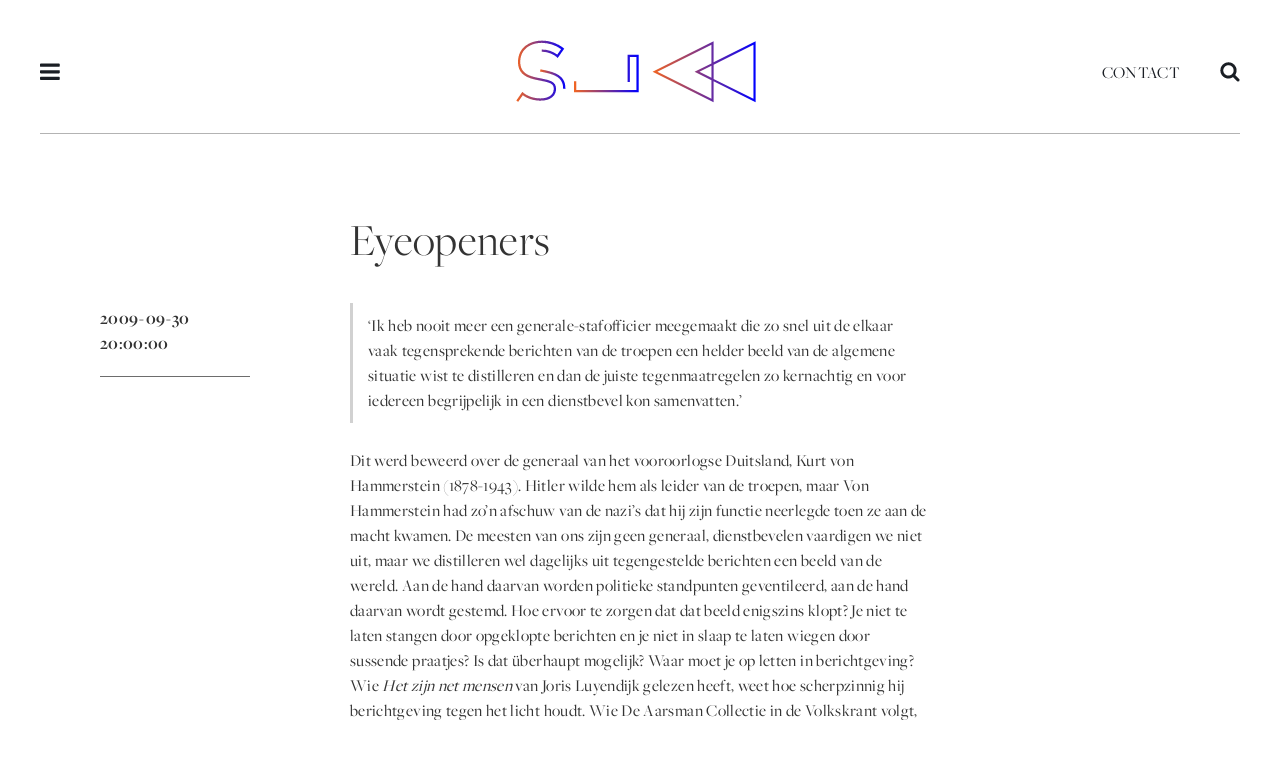

--- FILE ---
content_type: text/html; charset=UTF-8
request_url: https://slaa.nl/programma/eyeopeners/
body_size: 9804
content:
<!DOCTYPE html>
<html lang="nl-NL">
<head>   
    <meta charset="UTF-8">
    <meta name="viewport" content="width=device-width, initial-scale=1, user-scalable=no">
    <title>SLAA | Eyeopeners - SLAA</title>
    <link rel="icon" type="image/png" href="https://slaa.nl/wp-content/themes/slaa/assets/images/favicon.png">
    <meta name='robots' content='index, follow, max-image-preview:large, max-snippet:-1, max-video-preview:-1' />

	<!-- This site is optimized with the Yoast SEO plugin v26.8 - https://yoast.com/product/yoast-seo-wordpress/ -->
	<link rel="canonical" href="https://slaa.nl/programma/eyeopeners/" />
	<meta property="og:locale" content="nl_NL" />
	<meta property="og:type" content="article" />
	<meta property="og:title" content="Eyeopeners - SLAA" />
	<meta property="og:description" content="‘Ik heb nooit meer een generale-stafofficier meegemaakt die zo snel uit de elkaar vaak tegensprekende berichten van de troepen een [&hellip;]" />
	<meta property="og:url" content="https://slaa.nl/programma/eyeopeners/" />
	<meta property="og:site_name" content="SLAA" />
	<meta name="twitter:card" content="summary_large_image" />
	<meta name="twitter:label1" content="Geschatte leestijd" />
	<meta name="twitter:data1" content="1 minuut" />
	<script type="application/ld+json" class="yoast-schema-graph">{"@context":"https://schema.org","@graph":[{"@type":"WebPage","@id":"https://slaa.nl/programma/eyeopeners/","url":"https://slaa.nl/programma/eyeopeners/","name":"Eyeopeners - SLAA","isPartOf":{"@id":"https://slaa.nl/#website"},"datePublished":"2014-04-22T09:14:31+00:00","breadcrumb":{"@id":"https://slaa.nl/programma/eyeopeners/#breadcrumb"},"inLanguage":"nl-NL","potentialAction":[{"@type":"ReadAction","target":["https://slaa.nl/programma/eyeopeners/"]}]},{"@type":"BreadcrumbList","@id":"https://slaa.nl/programma/eyeopeners/#breadcrumb","itemListElement":[{"@type":"ListItem","position":1,"name":"Home","item":"https://slaa.nl/"},{"@type":"ListItem","position":2,"name":"Eyeopeners"}]},{"@type":"WebSite","@id":"https://slaa.nl/#website","url":"https://slaa.nl/","name":"SLAA","description":"Stichting Literaire Activiteiten Amsterdam","potentialAction":[{"@type":"SearchAction","target":{"@type":"EntryPoint","urlTemplate":"https://slaa.nl/?s={search_term_string}"},"query-input":{"@type":"PropertyValueSpecification","valueRequired":true,"valueName":"search_term_string"}}],"inLanguage":"nl-NL"}]}</script>
	<!-- / Yoast SEO plugin. -->


<link rel="alternate" type="application/rss+xml" title="SLAA &raquo; Eyeopeners reacties feed" href="https://slaa.nl/programma/eyeopeners/feed/" />
<link rel="alternate" title="oEmbed (JSON)" type="application/json+oembed" href="https://slaa.nl/wp-json/oembed/1.0/embed?url=https%3A%2F%2Fslaa.nl%2Fprogramma%2Feyeopeners%2F" />
<link rel="alternate" title="oEmbed (XML)" type="text/xml+oembed" href="https://slaa.nl/wp-json/oembed/1.0/embed?url=https%3A%2F%2Fslaa.nl%2Fprogramma%2Feyeopeners%2F&#038;format=xml" />
<style id='wp-img-auto-sizes-contain-inline-css' type='text/css'>
img:is([sizes=auto i],[sizes^="auto," i]){contain-intrinsic-size:3000px 1500px}
/*# sourceURL=wp-img-auto-sizes-contain-inline-css */
</style>
<style id='wp-emoji-styles-inline-css' type='text/css'>

	img.wp-smiley, img.emoji {
		display: inline !important;
		border: none !important;
		box-shadow: none !important;
		height: 1em !important;
		width: 1em !important;
		margin: 0 0.07em !important;
		vertical-align: -0.1em !important;
		background: none !important;
		padding: 0 !important;
	}
/*# sourceURL=wp-emoji-styles-inline-css */
</style>
<style id='wp-block-library-inline-css' type='text/css'>
:root{--wp-block-synced-color:#7a00df;--wp-block-synced-color--rgb:122,0,223;--wp-bound-block-color:var(--wp-block-synced-color);--wp-editor-canvas-background:#ddd;--wp-admin-theme-color:#007cba;--wp-admin-theme-color--rgb:0,124,186;--wp-admin-theme-color-darker-10:#006ba1;--wp-admin-theme-color-darker-10--rgb:0,107,160.5;--wp-admin-theme-color-darker-20:#005a87;--wp-admin-theme-color-darker-20--rgb:0,90,135;--wp-admin-border-width-focus:2px}@media (min-resolution:192dpi){:root{--wp-admin-border-width-focus:1.5px}}.wp-element-button{cursor:pointer}:root .has-very-light-gray-background-color{background-color:#eee}:root .has-very-dark-gray-background-color{background-color:#313131}:root .has-very-light-gray-color{color:#eee}:root .has-very-dark-gray-color{color:#313131}:root .has-vivid-green-cyan-to-vivid-cyan-blue-gradient-background{background:linear-gradient(135deg,#00d084,#0693e3)}:root .has-purple-crush-gradient-background{background:linear-gradient(135deg,#34e2e4,#4721fb 50%,#ab1dfe)}:root .has-hazy-dawn-gradient-background{background:linear-gradient(135deg,#faaca8,#dad0ec)}:root .has-subdued-olive-gradient-background{background:linear-gradient(135deg,#fafae1,#67a671)}:root .has-atomic-cream-gradient-background{background:linear-gradient(135deg,#fdd79a,#004a59)}:root .has-nightshade-gradient-background{background:linear-gradient(135deg,#330968,#31cdcf)}:root .has-midnight-gradient-background{background:linear-gradient(135deg,#020381,#2874fc)}:root{--wp--preset--font-size--normal:16px;--wp--preset--font-size--huge:42px}.has-regular-font-size{font-size:1em}.has-larger-font-size{font-size:2.625em}.has-normal-font-size{font-size:var(--wp--preset--font-size--normal)}.has-huge-font-size{font-size:var(--wp--preset--font-size--huge)}.has-text-align-center{text-align:center}.has-text-align-left{text-align:left}.has-text-align-right{text-align:right}.has-fit-text{white-space:nowrap!important}#end-resizable-editor-section{display:none}.aligncenter{clear:both}.items-justified-left{justify-content:flex-start}.items-justified-center{justify-content:center}.items-justified-right{justify-content:flex-end}.items-justified-space-between{justify-content:space-between}.screen-reader-text{border:0;clip-path:inset(50%);height:1px;margin:-1px;overflow:hidden;padding:0;position:absolute;width:1px;word-wrap:normal!important}.screen-reader-text:focus{background-color:#ddd;clip-path:none;color:#444;display:block;font-size:1em;height:auto;left:5px;line-height:normal;padding:15px 23px 14px;text-decoration:none;top:5px;width:auto;z-index:100000}html :where(.has-border-color){border-style:solid}html :where([style*=border-top-color]){border-top-style:solid}html :where([style*=border-right-color]){border-right-style:solid}html :where([style*=border-bottom-color]){border-bottom-style:solid}html :where([style*=border-left-color]){border-left-style:solid}html :where([style*=border-width]){border-style:solid}html :where([style*=border-top-width]){border-top-style:solid}html :where([style*=border-right-width]){border-right-style:solid}html :where([style*=border-bottom-width]){border-bottom-style:solid}html :where([style*=border-left-width]){border-left-style:solid}html :where(img[class*=wp-image-]){height:auto;max-width:100%}:where(figure){margin:0 0 1em}html :where(.is-position-sticky){--wp-admin--admin-bar--position-offset:var(--wp-admin--admin-bar--height,0px)}@media screen and (max-width:600px){html :where(.is-position-sticky){--wp-admin--admin-bar--position-offset:0px}}

/*# sourceURL=wp-block-library-inline-css */
</style><style id='global-styles-inline-css' type='text/css'>
:root{--wp--preset--aspect-ratio--square: 1;--wp--preset--aspect-ratio--4-3: 4/3;--wp--preset--aspect-ratio--3-4: 3/4;--wp--preset--aspect-ratio--3-2: 3/2;--wp--preset--aspect-ratio--2-3: 2/3;--wp--preset--aspect-ratio--16-9: 16/9;--wp--preset--aspect-ratio--9-16: 9/16;--wp--preset--color--black: #000000;--wp--preset--color--cyan-bluish-gray: #abb8c3;--wp--preset--color--white: #ffffff;--wp--preset--color--pale-pink: #f78da7;--wp--preset--color--vivid-red: #cf2e2e;--wp--preset--color--luminous-vivid-orange: #ff6900;--wp--preset--color--luminous-vivid-amber: #fcb900;--wp--preset--color--light-green-cyan: #7bdcb5;--wp--preset--color--vivid-green-cyan: #00d084;--wp--preset--color--pale-cyan-blue: #8ed1fc;--wp--preset--color--vivid-cyan-blue: #0693e3;--wp--preset--color--vivid-purple: #9b51e0;--wp--preset--gradient--vivid-cyan-blue-to-vivid-purple: linear-gradient(135deg,rgb(6,147,227) 0%,rgb(155,81,224) 100%);--wp--preset--gradient--light-green-cyan-to-vivid-green-cyan: linear-gradient(135deg,rgb(122,220,180) 0%,rgb(0,208,130) 100%);--wp--preset--gradient--luminous-vivid-amber-to-luminous-vivid-orange: linear-gradient(135deg,rgb(252,185,0) 0%,rgb(255,105,0) 100%);--wp--preset--gradient--luminous-vivid-orange-to-vivid-red: linear-gradient(135deg,rgb(255,105,0) 0%,rgb(207,46,46) 100%);--wp--preset--gradient--very-light-gray-to-cyan-bluish-gray: linear-gradient(135deg,rgb(238,238,238) 0%,rgb(169,184,195) 100%);--wp--preset--gradient--cool-to-warm-spectrum: linear-gradient(135deg,rgb(74,234,220) 0%,rgb(151,120,209) 20%,rgb(207,42,186) 40%,rgb(238,44,130) 60%,rgb(251,105,98) 80%,rgb(254,248,76) 100%);--wp--preset--gradient--blush-light-purple: linear-gradient(135deg,rgb(255,206,236) 0%,rgb(152,150,240) 100%);--wp--preset--gradient--blush-bordeaux: linear-gradient(135deg,rgb(254,205,165) 0%,rgb(254,45,45) 50%,rgb(107,0,62) 100%);--wp--preset--gradient--luminous-dusk: linear-gradient(135deg,rgb(255,203,112) 0%,rgb(199,81,192) 50%,rgb(65,88,208) 100%);--wp--preset--gradient--pale-ocean: linear-gradient(135deg,rgb(255,245,203) 0%,rgb(182,227,212) 50%,rgb(51,167,181) 100%);--wp--preset--gradient--electric-grass: linear-gradient(135deg,rgb(202,248,128) 0%,rgb(113,206,126) 100%);--wp--preset--gradient--midnight: linear-gradient(135deg,rgb(2,3,129) 0%,rgb(40,116,252) 100%);--wp--preset--font-size--small: 13px;--wp--preset--font-size--medium: 20px;--wp--preset--font-size--large: 36px;--wp--preset--font-size--x-large: 42px;--wp--preset--spacing--20: 0.44rem;--wp--preset--spacing--30: 0.67rem;--wp--preset--spacing--40: 1rem;--wp--preset--spacing--50: 1.5rem;--wp--preset--spacing--60: 2.25rem;--wp--preset--spacing--70: 3.38rem;--wp--preset--spacing--80: 5.06rem;--wp--preset--shadow--natural: 6px 6px 9px rgba(0, 0, 0, 0.2);--wp--preset--shadow--deep: 12px 12px 50px rgba(0, 0, 0, 0.4);--wp--preset--shadow--sharp: 6px 6px 0px rgba(0, 0, 0, 0.2);--wp--preset--shadow--outlined: 6px 6px 0px -3px rgb(255, 255, 255), 6px 6px rgb(0, 0, 0);--wp--preset--shadow--crisp: 6px 6px 0px rgb(0, 0, 0);}:where(.is-layout-flex){gap: 0.5em;}:where(.is-layout-grid){gap: 0.5em;}body .is-layout-flex{display: flex;}.is-layout-flex{flex-wrap: wrap;align-items: center;}.is-layout-flex > :is(*, div){margin: 0;}body .is-layout-grid{display: grid;}.is-layout-grid > :is(*, div){margin: 0;}:where(.wp-block-columns.is-layout-flex){gap: 2em;}:where(.wp-block-columns.is-layout-grid){gap: 2em;}:where(.wp-block-post-template.is-layout-flex){gap: 1.25em;}:where(.wp-block-post-template.is-layout-grid){gap: 1.25em;}.has-black-color{color: var(--wp--preset--color--black) !important;}.has-cyan-bluish-gray-color{color: var(--wp--preset--color--cyan-bluish-gray) !important;}.has-white-color{color: var(--wp--preset--color--white) !important;}.has-pale-pink-color{color: var(--wp--preset--color--pale-pink) !important;}.has-vivid-red-color{color: var(--wp--preset--color--vivid-red) !important;}.has-luminous-vivid-orange-color{color: var(--wp--preset--color--luminous-vivid-orange) !important;}.has-luminous-vivid-amber-color{color: var(--wp--preset--color--luminous-vivid-amber) !important;}.has-light-green-cyan-color{color: var(--wp--preset--color--light-green-cyan) !important;}.has-vivid-green-cyan-color{color: var(--wp--preset--color--vivid-green-cyan) !important;}.has-pale-cyan-blue-color{color: var(--wp--preset--color--pale-cyan-blue) !important;}.has-vivid-cyan-blue-color{color: var(--wp--preset--color--vivid-cyan-blue) !important;}.has-vivid-purple-color{color: var(--wp--preset--color--vivid-purple) !important;}.has-black-background-color{background-color: var(--wp--preset--color--black) !important;}.has-cyan-bluish-gray-background-color{background-color: var(--wp--preset--color--cyan-bluish-gray) !important;}.has-white-background-color{background-color: var(--wp--preset--color--white) !important;}.has-pale-pink-background-color{background-color: var(--wp--preset--color--pale-pink) !important;}.has-vivid-red-background-color{background-color: var(--wp--preset--color--vivid-red) !important;}.has-luminous-vivid-orange-background-color{background-color: var(--wp--preset--color--luminous-vivid-orange) !important;}.has-luminous-vivid-amber-background-color{background-color: var(--wp--preset--color--luminous-vivid-amber) !important;}.has-light-green-cyan-background-color{background-color: var(--wp--preset--color--light-green-cyan) !important;}.has-vivid-green-cyan-background-color{background-color: var(--wp--preset--color--vivid-green-cyan) !important;}.has-pale-cyan-blue-background-color{background-color: var(--wp--preset--color--pale-cyan-blue) !important;}.has-vivid-cyan-blue-background-color{background-color: var(--wp--preset--color--vivid-cyan-blue) !important;}.has-vivid-purple-background-color{background-color: var(--wp--preset--color--vivid-purple) !important;}.has-black-border-color{border-color: var(--wp--preset--color--black) !important;}.has-cyan-bluish-gray-border-color{border-color: var(--wp--preset--color--cyan-bluish-gray) !important;}.has-white-border-color{border-color: var(--wp--preset--color--white) !important;}.has-pale-pink-border-color{border-color: var(--wp--preset--color--pale-pink) !important;}.has-vivid-red-border-color{border-color: var(--wp--preset--color--vivid-red) !important;}.has-luminous-vivid-orange-border-color{border-color: var(--wp--preset--color--luminous-vivid-orange) !important;}.has-luminous-vivid-amber-border-color{border-color: var(--wp--preset--color--luminous-vivid-amber) !important;}.has-light-green-cyan-border-color{border-color: var(--wp--preset--color--light-green-cyan) !important;}.has-vivid-green-cyan-border-color{border-color: var(--wp--preset--color--vivid-green-cyan) !important;}.has-pale-cyan-blue-border-color{border-color: var(--wp--preset--color--pale-cyan-blue) !important;}.has-vivid-cyan-blue-border-color{border-color: var(--wp--preset--color--vivid-cyan-blue) !important;}.has-vivid-purple-border-color{border-color: var(--wp--preset--color--vivid-purple) !important;}.has-vivid-cyan-blue-to-vivid-purple-gradient-background{background: var(--wp--preset--gradient--vivid-cyan-blue-to-vivid-purple) !important;}.has-light-green-cyan-to-vivid-green-cyan-gradient-background{background: var(--wp--preset--gradient--light-green-cyan-to-vivid-green-cyan) !important;}.has-luminous-vivid-amber-to-luminous-vivid-orange-gradient-background{background: var(--wp--preset--gradient--luminous-vivid-amber-to-luminous-vivid-orange) !important;}.has-luminous-vivid-orange-to-vivid-red-gradient-background{background: var(--wp--preset--gradient--luminous-vivid-orange-to-vivid-red) !important;}.has-very-light-gray-to-cyan-bluish-gray-gradient-background{background: var(--wp--preset--gradient--very-light-gray-to-cyan-bluish-gray) !important;}.has-cool-to-warm-spectrum-gradient-background{background: var(--wp--preset--gradient--cool-to-warm-spectrum) !important;}.has-blush-light-purple-gradient-background{background: var(--wp--preset--gradient--blush-light-purple) !important;}.has-blush-bordeaux-gradient-background{background: var(--wp--preset--gradient--blush-bordeaux) !important;}.has-luminous-dusk-gradient-background{background: var(--wp--preset--gradient--luminous-dusk) !important;}.has-pale-ocean-gradient-background{background: var(--wp--preset--gradient--pale-ocean) !important;}.has-electric-grass-gradient-background{background: var(--wp--preset--gradient--electric-grass) !important;}.has-midnight-gradient-background{background: var(--wp--preset--gradient--midnight) !important;}.has-small-font-size{font-size: var(--wp--preset--font-size--small) !important;}.has-medium-font-size{font-size: var(--wp--preset--font-size--medium) !important;}.has-large-font-size{font-size: var(--wp--preset--font-size--large) !important;}.has-x-large-font-size{font-size: var(--wp--preset--font-size--x-large) !important;}
/*# sourceURL=global-styles-inline-css */
</style>

<style id='classic-theme-styles-inline-css' type='text/css'>
/*! This file is auto-generated */
.wp-block-button__link{color:#fff;background-color:#32373c;border-radius:9999px;box-shadow:none;text-decoration:none;padding:calc(.667em + 2px) calc(1.333em + 2px);font-size:1.125em}.wp-block-file__button{background:#32373c;color:#fff;text-decoration:none}
/*# sourceURL=/wp-includes/css/classic-themes.min.css */
</style>
<link rel='stylesheet' id='dominant-colors-lazy-loading-css' href='https://slaa.nl/wp-content/plugins/dominant-colors-lazy-loading/public/css/dominant-colors-lazy-loading-public.css?ver=0.8.0' type='text/css' media='all' />
<link rel='stylesheet' id='sl-style-css' href='https://slaa.nl/wp-content/themes/slaa/assets/css/sl-style.min.css?ver=1530192863' type='text/css' media='all' />
<script type="text/javascript" src="https://slaa.nl/wp-content/themes/slaa/assets/js/vendor/turbolinks.min.js?ver=1524495841" id="turbolinks-js"></script>
<script type="text/javascript" src="https://slaa.nl/wp-content/themes/slaa/assets/js/vendor/turbolinks-animate.js?ver=1524495840" id="turbolinks-animate-js"></script>
<script type="text/javascript" src="https://slaa.nl/wp-includes/js/jquery/jquery.min.js?ver=3.7.1" id="jquery-core-js"></script>
<script type="text/javascript" src="https://slaa.nl/wp-includes/js/jquery/jquery-migrate.min.js?ver=3.4.1" id="jquery-migrate-js"></script>
<script type="text/javascript" src="https://slaa.nl/wp-content/themes/slaa/assets/js/vendor/turbolinks-init.js?ver=1524498898" id="turbolinks-init-js"></script>
<script type="text/javascript" src="https://slaa.nl/wp-content/themes/slaa/assets/js/vendor/lazysizes.min.js?ver=1530032051" id="lazysizes-js"></script>
<link rel="https://api.w.org/" href="https://slaa.nl/wp-json/" /><link rel="EditURI" type="application/rsd+xml" title="RSD" href="https://slaa.nl/xmlrpc.php?rsd" />
    <script>jQuery('html').addClass('js');</script>
    <script>
    (function(d) {
        var config = { 
            kitId: 'zyl3bwj', 
            scriptTimeout: 3000, 
            async: true
        },
        h=d.documentElement,t=setTimeout(function(){h.className=h.className.replace(/\bwf-loading\b/g,"")+" wf-inactive";},config.scriptTimeout),tk=d.createElement("script"),f=false,s=d.getElementsByTagName("script")[0],a;h.className+=" wf-loading";tk.src='https://use.typekit.net/'+config.kitId+'.js';tk.async=true;tk.onload=tk.onreadystatechange=function(){a=this.readyState;if(f||a&&a!="complete"&&a!="loaded")return;f=true;clearTimeout(t);try{Typekit.load(config)}catch(e){}};s.parentNode.insertBefore(tk,s)
    })(document);
    </script>
    <!-- Google tag (gtag.js) -->
    <script async src="https://www.googletagmanager.com/gtag/js?id=G-1MERYX2D7G"></script>
    <script>
    window.dataLayer = window.dataLayer || [];
    function gtag(){dataLayer.push(arguments);}
    gtag('js', new Date());

    gtag('config', 'G-1MERYX2D7G');
    </script>
</head>

<body data-rsssl=1 class="wp-singular program-template-default single single-program postid-1029 wp-theme-slaa">

<nav class="sl-menu pushy pushy-left">
    <div class="pushy-content">
        <div class="sl-menu__close pushy-link">
            <svg class="sl-menu__close-svg" viewBox="0 0 18.4 18.4" width="100%" height="100%"><g><rect x="-2.8" y="8.2" transform="matrix(0.7071 -0.7071 0.7071 0.7071 -3.8077 9.1924)" class="st0" width="24" height="2"></rect> <rect x="8.2" y="-2.8" transform="matrix(0.7071 -0.7071 0.7071 0.7071 -3.8077 9.1924)" class="st0" width="2" height="24"></rect></g></svg>
        </div>
        <ul id="menu-primair-menu" class="menu"><li id="menu-item-51" class="menu-item menu-item-type-post_type menu-item-object-page menu-item-home menu-item-51"><a href="https://slaa.nl/">Home</a></li>
<li id="menu-item-118" class="sl-add-menu-divider-after menu-item menu-item-type-post_type menu-item-object-page menu-item-118"><a href="https://slaa.nl/agenda/">Agenda</a></li>
<li id="menu-item-2596" class="menu-item menu-item-type-post_type menu-item-object-page menu-item-2596"><a href="https://slaa.nl/proza/">Proza &#038; Poëzie</a></li>
<li id="menu-item-5468" class="menu-item menu-item-type-post_type menu-item-object-page menu-item-5468"><a href="https://slaa.nl/stadsdichter/">Stadsdichter</a></li>
<li id="menu-item-7641" class="menu-item menu-item-type-post_type menu-item-object-page menu-item-7641"><a href="https://slaa.nl/series/">Programmaseries</a></li>
<li id="menu-item-2600" class="sl-add-menu-divider-after menu-item menu-item-type-post_type menu-item-object-page menu-item-2600"><a href="https://slaa.nl/slaacast/">Audio</a></li>
<li id="menu-item-7508" class="menu-item menu-item-type-post_type menu-item-object-page menu-item-7508"><a href="https://slaa.nl/wij-zijn-slaa/">Wij zijn SLAA</a></li>
<li id="menu-item-285" class="menu-item menu-item-type-post_type menu-item-object-page menu-item-285"><a href="https://slaa.nl/over-slaa/">Over SLAA</a></li>
<li id="menu-item-10174" class="menu-item menu-item-type-post_type menu-item-object-page menu-item-10174"><a href="https://slaa.nl/slaa-nieuwsbrief/">Nieuwsbrief</a></li>
<li id="menu-item-87" class="menu-item menu-item-type-post_type menu-item-object-page menu-item-87"><a href="https://slaa.nl/contact-slaa/">Contact</a></li>
</ul>    </div>
</nav>

<div class="site-overlay"></div>
<div id="js-pushy-container">

        
    <header class="sl-header">
        <div class="container">
            <div class="sl-header__content">
                <button class="sl-header__menu-button js-pushy-menu-btn">
                    <svg class="sl-header__menu-button-svg" width="20" height="20" viewBox="0 0 26 22" xmlns="http://www.w3.org/2000/svg"><title>icon-menu</title><path d="M25.714 18.214v2.143c0 .586-.485 1.072-1.071 1.072H1.07A1.079 1.079 0 0 1 0 20.357v-2.143c0-.586.485-1.071 1.071-1.071h23.572c.586 0 1.071.485 1.071 1.071zm0-8.571v2.143c0 .586-.485 1.071-1.071 1.071H1.07A1.079 1.079 0 0 1 0 11.786V9.643C0 9.057.485 8.57 1.071 8.57h23.572c.586 0 1.071.486 1.071 1.072zm0-8.572v2.143c0 .586-.485 1.072-1.071 1.072H1.07A1.079 1.079 0 0 1 0 3.214V1.071C0 .485.485 0 1.071 0h23.572c.586 0 1.071.485 1.071 1.071z" fill="#1A1E24" fill-rule="evenodd"/></svg>
                </button>
                <h1 class="sl-header__logo"><a href="https://slaa.nl/">SLAA</a></h1>
                <div class="sl-header__group-right">
                    <ul id="menu-secundair-menu" class="menu"><li id="menu-item-86" class="menu-item menu-item-type-post_type menu-item-object-page menu-item-86"><a href="https://slaa.nl/contact-slaa/">Contact</a></li>
</ul>                    <button class="sl-header__search-button js-open-search">
                        <svg class="sl-header__search-button-svg" width="20" height="20" viewBox="0 0 28 29" xmlns="http://www.w3.org/2000/svg"><title>icon-search</title><path d="M19.286 12.214c0-4.135-3.365-7.5-7.5-7.5s-7.5 3.365-7.5 7.5 3.365 7.5 7.5 7.5 7.5-3.365 7.5-7.5zm8.571 13.929a2.158 2.158 0 0 1-2.143 2.143c-.569 0-1.121-.235-1.506-.636l-5.743-5.726A11.758 11.758 0 0 1 11.785 24C5.274 24 0 18.727 0 12.214 0 5.702 5.273.43 11.786.43c6.512 0 11.785 5.273 11.785 11.785 0 2.378-.72 4.721-2.075 6.68l5.742 5.742c.385.385.62.938.62 1.507z" fill="#1A1E24" fill-rule="evenodd"/></svg>
                    </button>
                </div>
            </div>
        </div>
    </header>

    <div class="sl-header sl-header--sticky">
        <div class="container">
            <div class="sl-header__content">
                <button class="sl-header__menu-button js-pushy-menu-btn">
                    <svg class="sl-header__menu-button-svg" width="20" height="20" viewBox="0 0 26 22" xmlns="http://www.w3.org/2000/svg"><title>icon-menu</title><path d="M25.714 18.214v2.143c0 .586-.485 1.072-1.071 1.072H1.07A1.079 1.079 0 0 1 0 20.357v-2.143c0-.586.485-1.071 1.071-1.071h23.572c.586 0 1.071.485 1.071 1.071zm0-8.571v2.143c0 .586-.485 1.071-1.071 1.071H1.07A1.079 1.079 0 0 1 0 11.786V9.643C0 9.057.485 8.57 1.071 8.57h23.572c.586 0 1.071.486 1.071 1.072zm0-8.572v2.143c0 .586-.485 1.072-1.071 1.072H1.07A1.079 1.079 0 0 1 0 3.214V1.071C0 .485.485 0 1.071 0h23.572c.586 0 1.071.485 1.071 1.071z" fill="#1A1E24" fill-rule="evenodd"/></svg>
                </button>
                <h1 class="sl-header__logo"><a href="https://slaa.nl/">SLAA</a></h1>
                <div class="sl-header__group-right">
                    <ul id="menu-secundair-menu-1" class="menu"><li class="menu-item menu-item-type-post_type menu-item-object-page menu-item-86"><a href="https://slaa.nl/contact-slaa/">Contact</a></li>
</ul>                    <button class="sl-header__search-button js-open-search">
                        <svg class="sl-header__search-button-svg" width="20" height="20" viewBox="0 0 28 29" xmlns="http://www.w3.org/2000/svg"><title>icon-search</title><path d="M19.286 12.214c0-4.135-3.365-7.5-7.5-7.5s-7.5 3.365-7.5 7.5 3.365 7.5 7.5 7.5 7.5-3.365 7.5-7.5zm8.571 13.929a2.158 2.158 0 0 1-2.143 2.143c-.569 0-1.121-.235-1.506-.636l-5.743-5.726A11.758 11.758 0 0 1 11.785 24C5.274 24 0 18.727 0 12.214 0 5.702 5.273.43 11.786.43c6.512 0 11.785 5.273 11.785 11.785 0 2.378-.72 4.721-2.075 6.68l5.742 5.742c.385.385.62.938.62 1.507z" fill="#1A1E24" fill-rule="evenodd"/></svg>
                    </button>
                </div>
            </div>
        </div>
    </div>
<main class="sl-content sl-program">
    <div class="container">
        
<div class="sl-header-single sl-header-single--"  >

        
            <div class="row">
                <div class="column column-50 column-offset-25">
                    <div class="sl-header-single__texts ">
                        <h1 class="sl-header-single__title">Eyeopeners</h1>
                                                                    </div>
                </div>
            </div>

        

        
</div>

<div class="sl-header-single__media-playing-texts">
    <div class="row">
        <div class="column column-50 column-offset-25">
            <div class="sl-header-single__texts">
                <h1 class="sl-header-single__title">Eyeopeners</h1>
                                            </div>
        </div>
    </div>
</div>        <div class="row">
            <div class="column column-25">
                <div class="sl-program__col-aside">
                    <div class="sl-program__meta">
                        <div class="sl-program__date">2009-09-30 20:00:00</div>
                                                                                            </div>
                    <div class="sl-program__guests">
                                            </div>
                </div>
            </div>
            <div class="column column-50">
                <div class="sl-program__col-content">
                    <div class="sl-program__content"><blockquote>
<div>‘Ik heb nooit meer een generale-stafofficier meegemaakt die zo snel uit de elkaar vaak tegensprekende berichten van de troepen een helder beeld van de algemene situatie wist te distilleren en dan de juiste tegenmaatregelen zo kernachtig en voor iedereen begrijpelijk in een dienstbevel kon samenvatten.’</div>
</blockquote>
<div>Dit werd beweerd over de generaal van het vooroorlogse Duitsland, Kurt von Hammerstein (1878-1943). Hitler wilde hem als leider van de troepen, maar Von Hammerstein had zo’n afschuw van de nazi’s dat hij zijn functie neerlegde toen ze aan de macht kwamen. De meesten van ons zijn geen generaal, dienstbevelen vaardigen we niet uit, maar we distilleren wel dagelijks uit tegengestelde berichten een beeld van de wereld. Aan de hand daarvan worden politieke standpunten geventileerd, aan de hand daarvan wordt gestemd. Hoe ervoor te zorgen dat dat beeld enigszins klopt? Je niet te laten stangen door opgeklopte berichten en je niet in slaap te laten wiegen door sussende praatjes? Is dat überhaupt mogelijk? Waar moet je op letten in berichtgeving?</div>
<div>Wie <i>Het zijn net mensen</i> van Joris Luyendijk gelezen heeft, weet hoe scherpzinnig hij berichtgeving tegen het licht houdt. Wie De Aarsman Collectie in de Volkskrant volgt, kent de vindingrijkheid waarmee Hans Aarsman foto’s ontleedt. Naar aanleiding van<i> Ik zie ik zie</i>, de onlangs verschenen bundeling van Aarsmans columns, zullen Joris Luyendijk en Hans Aarsman als twee detectives de wereld van beeld en tekst onder de loep nemen.</div>
</div>
                </div>
            </div>
        </div>
        <div class="row">
            <div class="column column-offset-25">
                <div class="sl-program__col-more-content">
                <div class="row">
                    <div class="column">
                        <div class="sl-program__col-related">
                                                    </div>
                    </div>
                    <div class="column">
                        <div class="sl-all-programs-aside">
    <h3 class="sl-all-programs-aside__title"><a href="/programma" class="sl-all-programs-aside__title-link">Alle programma's</a></h3>

    <table class="sl-all-programs-aside__table">            <tr>
                <td class="sl-all-programs-aside__table-date"><a href="https://slaa.nl/programma/op-de-schans-17/">6 februari</a></td>
                <td><a href="https://slaa.nl/programma/op-de-schans-17/">Op de Schans #17 met o.a. Nadia de Vries en Roan Kasanmonadi</a></td>
            </tr>
                    <tr>
                <td class="sl-all-programs-aside__table-date"><a href="https://slaa.nl/programma/kort3/">22 februari</a></td>
                <td><a href="https://slaa.nl/programma/kort3/">KORT, het festival over korte verhalen | 2026</a></td>
            </tr>
                    <tr>
                <td class="sl-all-programs-aside__table-date"><a href="https://slaa.nl/programma/noorderwoord-amsterdammers-special/">4 maart</a></td>
                <td><a href="https://slaa.nl/programma/noorderwoord-amsterdammers-special/">Noorderwoord: AMSTERDAMMERS in Noord special</a></td>
            </tr>
        <tr>
                <td class="sl-all-programs-aside__table-date"></td>
                <td><a href="/programma" class="sl-all-programs-aside__archive-link">Alle programma's</a></td>
            </tr></table></div>                    </div>
                </div>
            </div>
        </div>
    </div>
</main>
    <footer class="sl-footer">
        <div class="container">
            <div class="row">
                <div class="column">
                    <div class="sl-footer__content">
                        <div class="sl-footer__left">
                            <p><a href="https://www.facebook.com/pages/Stichting-Literaire-Activiteiten-Amsterdam/98482511939"><img decoding="async" class="alignnone wp-image-11718" src="https://slaa.nl/wp-content/uploads/2025/07/facebook-300x300.png" alt="" width="25" height="25" srcset="https://slaa.nl/wp-content/uploads/2025/07/facebook-300x300.png 300w, https://slaa.nl/wp-content/uploads/2025/07/facebook-150x150.png 150w, https://slaa.nl/wp-content/uploads/2025/07/facebook.png 512w" sizes="(max-width: 25px) 100vw, 25px" /></a> <a href="http://www.instagram.com/slaamsterdam"><img decoding="async" class="alignnone wp-image-11719" src="https://slaa.nl/wp-content/uploads/2025/07/instagram-300x300.png" alt="" width="25" height="25" srcset="https://slaa.nl/wp-content/uploads/2025/07/instagram-300x300.png 300w, https://slaa.nl/wp-content/uploads/2025/07/instagram-150x150.png 150w, https://slaa.nl/wp-content/uploads/2025/07/instagram.png 512w" sizes="(max-width: 25px) 100vw, 25px" /></a> <a href="https://www.soundcloud.com/slaamsterdam"><img decoding="async" class="alignnone wp-image-11720" src="https://slaa.nl/wp-content/uploads/2025/07/soundcloud-logo-300x300.png" alt="" width="25" height="25" srcset="https://slaa.nl/wp-content/uploads/2025/07/soundcloud-logo-300x300.png 300w, https://slaa.nl/wp-content/uploads/2025/07/soundcloud-logo-150x150.png 150w, https://slaa.nl/wp-content/uploads/2025/07/soundcloud-logo.png 512w" sizes="(max-width: 25px) 100vw, 25px" /></a> <a href="https://www.tiktok.com/@slaamsterdam"><img loading="lazy" decoding="async" class="alignnone wp-image-11721" src="https://slaa.nl/wp-content/uploads/2025/07/tiktok-300x300.png" alt="" width="25" height="25" srcset="https://slaa.nl/wp-content/uploads/2025/07/tiktok-300x300.png 300w, https://slaa.nl/wp-content/uploads/2025/07/tiktok-150x150.png 150w, https://slaa.nl/wp-content/uploads/2025/07/tiktok.png 512w" sizes="auto, (max-width: 25px) 100vw, 25px" /></a></p>
<p><a href="https://slaa.nl/privacystatement/">Privacystatement</a><br />
<a href="https://slaa.nl/vacatures/">Vacatures</a><br />
<a href="https://slaa.nl/contact/">Contact</a></p>
                        </div>
                        <div class="sl-footer__middle">
                            <p>SLAA &#8211; Stichting Literaire Activiteiten Amsterdam<br />
Kantoor- en postadres:<br />
Chasséstraat 91<br />
1057 JB Amsterdam<br />
<a href="tel:+31206221165">020 &#8211; 622 11 65</a> / <a href="mailto:info@slaa.nl">info@slaa.nl</a></p>
                        </div>
                        <div class="sl-footer__right">
                            <p>© SLAA 2025<br />
Website O4</p>
                        </div>
                    </div>
                </div>
            </div>
        </div>
    </footer>
    
    <div class="sl-search-overlay js-open-search-target">
    <form role="search" method="get" id="searchform" class="sl-search-overlay__form" action="https://slaa.nl/">
        <div class="sl-menu__close js-close-search">
            <svg class="sl-menu__close-svg" viewBox="0 0 18.4 18.4" width="100%" height="100%"><g><rect x="-2.8" y="8.2" transform="matrix(0.7071 -0.7071 0.7071 0.7071 -3.8077 9.1924)" class="st0" width="24" height="2"></rect> <rect x="8.2" y="-2.8" transform="matrix(0.7071 -0.7071 0.7071 0.7071 -3.8077 9.1924)" class="st0" width="2" height="24"></rect></g></svg>
        </div>
        <input type="text" class="sl-search-overlay__input" value="" name="s" id="s" aria-label="zoeken" />
        <input type="submit" class="sl-search-overlay__submit" value="Zoeken" />

        <div class="sl-search-overlay__browse">
            <h3 class="sl-search-overlay__browse-title">of ga naar...</h3>
            <ul id="menu-primair-menu-1" class="menu"><li class="menu-item menu-item-type-post_type menu-item-object-page menu-item-home menu-item-51"><a href="https://slaa.nl/">Home</a></li>
<li class="sl-add-menu-divider-after menu-item menu-item-type-post_type menu-item-object-page menu-item-118"><a href="https://slaa.nl/agenda/">Agenda</a></li>
<li class="menu-item menu-item-type-post_type menu-item-object-page menu-item-2596"><a href="https://slaa.nl/proza/">Proza &#038; Poëzie</a></li>
<li class="menu-item menu-item-type-post_type menu-item-object-page menu-item-5468"><a href="https://slaa.nl/stadsdichter/">Stadsdichter</a></li>
<li class="menu-item menu-item-type-post_type menu-item-object-page menu-item-7641"><a href="https://slaa.nl/series/">Programmaseries</a></li>
<li class="sl-add-menu-divider-after menu-item menu-item-type-post_type menu-item-object-page menu-item-2600"><a href="https://slaa.nl/slaacast/">Audio</a></li>
<li class="menu-item menu-item-type-post_type menu-item-object-page menu-item-7508"><a href="https://slaa.nl/wij-zijn-slaa/">Wij zijn SLAA</a></li>
<li class="menu-item menu-item-type-post_type menu-item-object-page menu-item-285"><a href="https://slaa.nl/over-slaa/">Over SLAA</a></li>
<li class="menu-item menu-item-type-post_type menu-item-object-page menu-item-10174"><a href="https://slaa.nl/slaa-nieuwsbrief/">Nieuwsbrief</a></li>
<li class="menu-item menu-item-type-post_type menu-item-object-page menu-item-87"><a href="https://slaa.nl/contact-slaa/">Contact</a></li>
</ul>        </div>
    </form>
</div>
    </div><!--#js-pushy-container-->

<script type="speculationrules">
{"prefetch":[{"source":"document","where":{"and":[{"href_matches":"/*"},{"not":{"href_matches":["/wp-*.php","/wp-admin/*","/wp-content/uploads/*","/wp-content/*","/wp-content/plugins/*","/wp-content/themes/slaa/*","/*\\?(.+)"]}},{"not":{"selector_matches":"a[rel~=\"nofollow\"]"}},{"not":{"selector_matches":".no-prefetch, .no-prefetch a"}}]},"eagerness":"conservative"}]}
</script>
<script type="text/javascript" src="https://slaa.nl/wp-content/plugins/dominant-colors-lazy-loading/public/js/dominant-colors-lazy-loading-public.js?ver=0.8.0" id="dominant-colors-lazy-loading-js"></script>
<script type="text/javascript" src="https://slaa.nl/wp-content/themes/slaa/assets/js/sl-bundle.min.js?ver=1530023354" id="sl-script-js"></script>
<script id="wp-emoji-settings" type="application/json">
{"baseUrl":"https://s.w.org/images/core/emoji/17.0.2/72x72/","ext":".png","svgUrl":"https://s.w.org/images/core/emoji/17.0.2/svg/","svgExt":".svg","source":{"concatemoji":"https://slaa.nl/wp-includes/js/wp-emoji-release.min.js?ver=8647cb61325d765ec69259b4dae0513d"}}
</script>
<script type="module">
/* <![CDATA[ */
/*! This file is auto-generated */
const a=JSON.parse(document.getElementById("wp-emoji-settings").textContent),o=(window._wpemojiSettings=a,"wpEmojiSettingsSupports"),s=["flag","emoji"];function i(e){try{var t={supportTests:e,timestamp:(new Date).valueOf()};sessionStorage.setItem(o,JSON.stringify(t))}catch(e){}}function c(e,t,n){e.clearRect(0,0,e.canvas.width,e.canvas.height),e.fillText(t,0,0);t=new Uint32Array(e.getImageData(0,0,e.canvas.width,e.canvas.height).data);e.clearRect(0,0,e.canvas.width,e.canvas.height),e.fillText(n,0,0);const a=new Uint32Array(e.getImageData(0,0,e.canvas.width,e.canvas.height).data);return t.every((e,t)=>e===a[t])}function p(e,t){e.clearRect(0,0,e.canvas.width,e.canvas.height),e.fillText(t,0,0);var n=e.getImageData(16,16,1,1);for(let e=0;e<n.data.length;e++)if(0!==n.data[e])return!1;return!0}function u(e,t,n,a){switch(t){case"flag":return n(e,"\ud83c\udff3\ufe0f\u200d\u26a7\ufe0f","\ud83c\udff3\ufe0f\u200b\u26a7\ufe0f")?!1:!n(e,"\ud83c\udde8\ud83c\uddf6","\ud83c\udde8\u200b\ud83c\uddf6")&&!n(e,"\ud83c\udff4\udb40\udc67\udb40\udc62\udb40\udc65\udb40\udc6e\udb40\udc67\udb40\udc7f","\ud83c\udff4\u200b\udb40\udc67\u200b\udb40\udc62\u200b\udb40\udc65\u200b\udb40\udc6e\u200b\udb40\udc67\u200b\udb40\udc7f");case"emoji":return!a(e,"\ud83e\u1fac8")}return!1}function f(e,t,n,a){let r;const o=(r="undefined"!=typeof WorkerGlobalScope&&self instanceof WorkerGlobalScope?new OffscreenCanvas(300,150):document.createElement("canvas")).getContext("2d",{willReadFrequently:!0}),s=(o.textBaseline="top",o.font="600 32px Arial",{});return e.forEach(e=>{s[e]=t(o,e,n,a)}),s}function r(e){var t=document.createElement("script");t.src=e,t.defer=!0,document.head.appendChild(t)}a.supports={everything:!0,everythingExceptFlag:!0},new Promise(t=>{let n=function(){try{var e=JSON.parse(sessionStorage.getItem(o));if("object"==typeof e&&"number"==typeof e.timestamp&&(new Date).valueOf()<e.timestamp+604800&&"object"==typeof e.supportTests)return e.supportTests}catch(e){}return null}();if(!n){if("undefined"!=typeof Worker&&"undefined"!=typeof OffscreenCanvas&&"undefined"!=typeof URL&&URL.createObjectURL&&"undefined"!=typeof Blob)try{var e="postMessage("+f.toString()+"("+[JSON.stringify(s),u.toString(),c.toString(),p.toString()].join(",")+"));",a=new Blob([e],{type:"text/javascript"});const r=new Worker(URL.createObjectURL(a),{name:"wpTestEmojiSupports"});return void(r.onmessage=e=>{i(n=e.data),r.terminate(),t(n)})}catch(e){}i(n=f(s,u,c,p))}t(n)}).then(e=>{for(const n in e)a.supports[n]=e[n],a.supports.everything=a.supports.everything&&a.supports[n],"flag"!==n&&(a.supports.everythingExceptFlag=a.supports.everythingExceptFlag&&a.supports[n]);var t;a.supports.everythingExceptFlag=a.supports.everythingExceptFlag&&!a.supports.flag,a.supports.everything||((t=a.source||{}).concatemoji?r(t.concatemoji):t.wpemoji&&t.twemoji&&(r(t.twemoji),r(t.wpemoji)))});
//# sourceURL=https://slaa.nl/wp-includes/js/wp-emoji-loader.min.js
/* ]]> */
</script>

</body>
</html>

--- FILE ---
content_type: application/javascript
request_url: https://slaa.nl/wp-content/themes/slaa/assets/js/sl-bundle.min.js?ver=1530023354
body_size: 20812
content:
(function(){function e(t,n,r){function s(o,u){if(!n[o]){if(!t[o]){var a=typeof require=="function"&&require;if(!u&&a)return a(o,!0);if(i)return i(o,!0);var f=new Error("Cannot find module '"+o+"'");throw f.code="MODULE_NOT_FOUND",f}var l=n[o]={exports:{}};t[o][0].call(l.exports,function(e){var n=t[o][1][e];return s(n?n:e)},l,l.exports,e,t,n,r)}return n[o].exports}var i=typeof require=="function"&&require;for(var o=0;o<r.length;o++)s(r[o]);return s}return e})()({1:[function(require,module,exports){jQuery(document).ready(function($){$("body").on("click","[data-embed-src]",function(){console.log("media clicked");var embedSrc=$(this).data("embed-src"),iframe='<iframe width="100%" height="100%" src="'+embedSrc+'?feature=oembed&autoplay=1&auto_play=true" frameborder="0" allow="autoplay; encrypted-media" allowfullscreen></iframe>';if(embedSrc!==""){$(this).addClass("sl-header-single--playing").find("[data-embed-src-target]").html(iframe).show()}else{console.log("Video url not set")}});if($(window.location.hash).length){$(window.location.hash).siblings(".js-video").trigger("click")}})},{}],2:[function(require,module,exports){"use strict";var Flickity=require("flickity");jQuery(document).ready(function($){if($(".js-flickity-programs-slideshow").length){var programsSlideshow=new Flickity(".js-flickity-programs-slideshow",{cellSelector:".sl-programs-slideshow__programs-table",cellAlign:"left",pageDots:false,contain:true,selectedAttraction:.2,friction:.8})}if($(".js-flickity-action-header").length){var programsSlideshow=new Flickity(".js-flickity-action-header",{cellAlign:"left",pageDots:false,prevNextButtons:false,contain:true,selectedAttraction:.2,friction:.8})}if($(".js-flickity-single-header").length){var singleHeader=new Flickity(".js-flickity-single-header",{cellSelector:".sl-header-single__slide",cellAlign:"left",pageDots:false,prevNextButtons:false,contain:true,selectedAttraction:.2,friction:.8,autoPlay:4e3})}})},{flickity:20}],3:[function(require,module,exports){var Headroom=require("headroom.js");jQuery(document).ready(function($){var $slHeaderSticky=$(".sl-header--sticky"),$slHeader=$(".sl-header"),$slHeaderPos=$slHeader.position(),$slHeaderHeight=$slHeader.outerHeight(true),headroom=new Headroom($slHeaderSticky[0],{offset:$slHeaderPos.top,tolerance:5,classes:{pinned:"headroomSlideDown",unpinned:"headroomSlideUp"}});if(window.innerWidth>=768){headroom.init()}})},{"headroom.js":27}],4:[function(require,module,exports){jQuery(document).ready(function($){var overlayCookieHash=$("[data-overlay-cookie-hash]").data("overlay-cookie-hash");if(overlayCookieHash&&!localStorage["SLAAOverlayOpened-"+overlayCookieHash]&&$(window).width()>=768){setTimeout(function(){$(".js-open-overlay-target").css("display","flex").hide().fadeIn(500)},1e3);localStorage["SLAAOverlayOpened-"+overlayCookieHash]=true}$(".js-close-overlay").on("click",function(event){$(".js-open-overlay-target").fadeOut(200)});$(document).keyup(function(event){if(event.keyCode===27){$(".js-open-overlay-target").fadeOut(200)}});$("body").on("click",".sl-overlay",function(event){if($(event.target).hasClass("js-close-overlay-outside-content")){$(".js-open-overlay-target").fadeOut(200)}})})},{}],5:[function(require,module,exports){jQuery(document).ready(function($){$(".js-programs-slideshow-link").click(function(event){event.preventDefault();var $dataNode=$(this).closest("tr");if($(window).width()<640){window.location.href=$dataNode.data("link");return}if($dataNode.hasClass("sl-programs-slideshow__programs-table-row--active")){window.location.href=$dataNode.data("link");return}$(".sl-programs-slideshow__programs-table-row--active").removeClass("sl-programs-slideshow__programs-table-row--active");$dataNode.addClass("sl-programs-slideshow__programs-table-row--active");$(".js-programs-slideshow-link-target").attr("href",$dataNode.data("link"));$(".js-programs-slideshow-title-target").text($dataNode.data("title"));$(".js-programs-slideshow-subtitle-target").text($dataNode.data("subtitle"));$(".js-programs-slideshow-date-target").text($dataNode.data("date"));if($dataNode.data("time")==="aanvang: "){$(".js-programs-slideshow-time-target").addClass("--hide")}else{$(".js-programs-slideshow-time-target").removeClass("--hide")}$(".js-programs-slideshow-time-target").text($dataNode.data("time"));if($dataNode.data("location")==="locatie: "){$(".js-programs-slideshow-location-target").addClass("--hide")}else{$(".js-programs-slideshow-location-target").removeClass("--hide")}$(".js-programs-slideshow-location-target").text($dataNode.data("location"));$(".js-programs-slideshow-excerpt-target").text($dataNode.data("excerpt"));$(".js-programs-slideshow-image-target").fadeTo(300,0,function(){$(".js-programs-slideshow-image-target").css("background-image","url("+$dataNode.data("image")+")").css("background-position",$dataNode.data("image-alignment"))}).fadeTo(300,1)});$(".js-programs-slideshow-link").each(function(){var $dataNode=$(this).closest("tr");var pic=new Image;pic.src=$dataNode.data("image")})})},{}],6:[function(require,module,exports){jQuery(document).ready(function($){$(".js-open-search").on("click",function(){$(".js-open-search-target").css("display","flex").hide().fadeIn();$("#s").focus().select()});$(".js-close-search").on("click",function(){$(".js-open-search-target").fadeOut()});$(document).keyup(function(event){if(event.keyCode===27){$(".js-open-search-target").fadeOut()}})})},{}],7:[function(require,module,exports){require("./sticky-kit.js");jQuery(document).ready(function($){$(".js-sticky").stick_in_parent()})},{"./sticky-kit.js":8}],8:[function(require,module,exports){(function(){var $,win;$=window.jQuery;win=$(window);$.fn.stick_in_parent=function(opts){var doc,elm,enable_bottoming,fn,i,inner_scrolling,len,manual_spacer,offset_top,outer_width,parent_selector,recalc_every,sticky_class;if(opts==null){opts={}}sticky_class=opts.sticky_class,inner_scrolling=opts.inner_scrolling,recalc_every=opts.recalc_every,parent_selector=opts.parent,offset_top=opts.offset_top,manual_spacer=opts.spacer,enable_bottoming=opts.bottoming;if(offset_top==null){offset_top=0}if(parent_selector==null){parent_selector=void 0}if(inner_scrolling==null){inner_scrolling=true}if(sticky_class==null){sticky_class="is_stuck"}doc=$(document);if(enable_bottoming==null){enable_bottoming=true}outer_width=function(el){var _el,computed,w;if(window.getComputedStyle){_el=el[0];computed=window.getComputedStyle(el[0]);w=parseFloat(computed.getPropertyValue("width"))+parseFloat(computed.getPropertyValue("margin-left"))+parseFloat(computed.getPropertyValue("margin-right"));if(computed.getPropertyValue("box-sizing")!=="border-box"){w+=parseFloat(computed.getPropertyValue("border-left-width"))+parseFloat(computed.getPropertyValue("border-right-width"))+parseFloat(computed.getPropertyValue("padding-left"))+parseFloat(computed.getPropertyValue("padding-right"))}return w}else{return el.outerWidth(true)}};fn=function(elm,padding_bottom,parent_top,parent_height,top,height,el_float,detached){var bottomed,detach,fixed,last_pos,last_scroll_height,offset,parent,recalc,recalc_and_tick,recalc_counter,spacer,tick;if(elm.data("sticky_kit")){return}elm.data("sticky_kit",true);last_scroll_height=doc.height();parent=elm.parent();if(parent_selector!=null){parent=parent.closest(parent_selector)}if(!parent.length){throw"failed to find stick parent"}fixed=false;bottomed=false;spacer=manual_spacer!=null?manual_spacer&&elm.closest(manual_spacer):$("<div />");if(spacer){spacer.css("position",elm.css("position"))}recalc=function(){var border_top,padding_top,restore;if(detached){return}last_scroll_height=doc.height();border_top=parseInt(parent.css("border-top-width"),10);padding_top=parseInt(parent.css("padding-top"),10);padding_bottom=parseInt(parent.css("padding-bottom"),10);parent_top=parent.offset().top+border_top+padding_top;parent_height=parent.height();if(fixed){fixed=false;bottomed=false;if(manual_spacer==null){elm.insertAfter(spacer);spacer.detach()}elm.css({position:"",top:"",width:"",bottom:""}).removeClass(sticky_class);restore=true}top=elm.offset().top-(parseInt(elm.css("margin-top"),10)||0)-offset_top;height=elm.outerHeight(true);el_float=elm.css("float");if(spacer){spacer.css({width:outer_width(elm),height:height,display:elm.css("display"),"vertical-align":elm.css("vertical-align"),float:el_float})}if(restore){return tick()}};recalc();if(height===parent_height){return}last_pos=void 0;offset=offset_top;recalc_counter=recalc_every;tick=function(){var css,delta,recalced,scroll,will_bottom,win_height;if(detached){return}recalced=false;if(recalc_counter!=null){recalc_counter-=1;if(recalc_counter<=0){recalc_counter=recalc_every;recalc();recalced=true}}if(!recalced&&doc.height()!==last_scroll_height){recalc();recalced=true}scroll=win.scrollTop();if(last_pos!=null){delta=scroll-last_pos}last_pos=scroll;if(fixed){if(enable_bottoming){will_bottom=scroll+height+offset>parent_height+parent_top;if(bottomed&&!will_bottom){bottomed=false;elm.css({position:"fixed",bottom:"",top:offset}).trigger("sticky_kit:unbottom")}}if(scroll<top){fixed=false;offset=offset_top;if(manual_spacer==null){if(el_float==="left"||el_float==="right"){elm.insertAfter(spacer)}spacer.detach()}css={position:"",width:"",top:""};elm.css(css).removeClass(sticky_class).trigger("sticky_kit:unstick")}if(inner_scrolling){win_height=win.height();if(height+offset_top>win_height){if(!bottomed){offset-=delta;offset=Math.max(win_height-height,offset);offset=Math.min(offset_top,offset);if(fixed){elm.css({top:offset+"px"})}}}}}else{if(scroll>top){fixed=true;css={position:"fixed",top:offset};css.width=elm.css("box-sizing")==="border-box"?elm.outerWidth()+"px":elm.width()+"px";elm.css(css).addClass(sticky_class);if(manual_spacer==null){elm.after(spacer);if(el_float==="left"||el_float==="right"){spacer.append(elm)}}elm.trigger("sticky_kit:stick")}}if(fixed&&enable_bottoming){if(will_bottom==null){will_bottom=scroll+height+offset>parent_height+parent_top}if(!bottomed&&will_bottom){bottomed=true;if(parent.css("position")==="static"){parent.css({position:"relative"})}return elm.css({position:"absolute",bottom:padding_bottom,top:"auto"}).trigger("sticky_kit:bottom")}}};recalc_and_tick=function(){recalc();return tick()};detach=function(){detached=true;win.off("touchmove",tick);win.off("scroll",tick);win.off("resize",recalc_and_tick);$(document.body).off("sticky_kit:recalc",recalc_and_tick);elm.off("sticky_kit:detach",detach);elm.removeData("sticky_kit");elm.css({position:"",bottom:"",top:"",width:""});parent.position("position","");if(fixed){if(manual_spacer==null){if(el_float==="left"||el_float==="right"){elm.insertAfter(spacer)}spacer.remove()}return elm.removeClass(sticky_class)}};win.on("touchmove",tick);win.on("scroll",tick);win.on("resize",recalc_and_tick);$(document.body).on("sticky_kit:recalc",recalc_and_tick);elm.on("sticky_kit:detach",detach);return setTimeout(tick,0)};for(i=0,len=this.length;i<len;i++){elm=this[i];fn($(elm))}return this}}).call(this)},{}],9:[function(require,module,exports){require("./import/overlay");require("./vendor/pushy");require("./vendor/parallax");require("./import/programs-slideshow");require("./import/flickity-init");require("./import/search-overlay");require("./import/audio-video-header-init");require("./import/headroom-init");require("./import/sticky-init")},{"./import/audio-video-header-init":1,"./import/flickity-init":2,"./import/headroom-init":3,"./import/overlay":4,"./import/programs-slideshow":5,"./import/search-overlay":6,"./import/sticky-init":7,"./vendor/parallax":10,"./vendor/pushy":11}],10:[function(require,module,exports){(function($,window,document,undefined){(function(){var lastTime=0;var vendors=["ms","moz","webkit","o"];for(var x=0;x<vendors.length&&!window.requestAnimationFrame;++x){window.requestAnimationFrame=window[vendors[x]+"RequestAnimationFrame"];window.cancelAnimationFrame=window[vendors[x]+"CancelAnimationFrame"]||window[vendors[x]+"CancelRequestAnimationFrame"]}if(!window.requestAnimationFrame)window.requestAnimationFrame=function(callback){var currTime=(new Date).getTime();var timeToCall=Math.max(0,16-(currTime-lastTime));var id=window.setTimeout(function(){callback(currTime+timeToCall)},timeToCall);lastTime=currTime+timeToCall;return id};if(!window.cancelAnimationFrame)window.cancelAnimationFrame=function(id){clearTimeout(id)}})();function Parallax(element,options){var self=this;if(typeof options=="object"){delete options.refresh;delete options.render;$.extend(this,options)}this.$element=$(element);if(!this.imageSrc&&this.$element.is("img")){this.imageSrc=this.$element.attr("src")}var positions=(this.position+"").toLowerCase().match(/\S+/g)||[];if(positions.length<1){positions.push("center")}if(positions.length==1){positions.push(positions[0])}if(positions[0]=="top"||positions[0]=="bottom"||positions[1]=="left"||positions[1]=="right"){positions=[positions[1],positions[0]]}if(this.positionX!==undefined)positions[0]=this.positionX.toLowerCase();if(this.positionY!==undefined)positions[1]=this.positionY.toLowerCase();self.positionX=positions[0];self.positionY=positions[1];if(this.positionX!="left"&&this.positionX!="right"){if(isNaN(parseInt(this.positionX))){this.positionX="center"}else{this.positionX=parseInt(this.positionX)}}if(this.positionY!="top"&&this.positionY!="bottom"){if(isNaN(parseInt(this.positionY))){this.positionY="center"}else{this.positionY=parseInt(this.positionY)}}this.position=this.positionX+(isNaN(this.positionX)?"":"px")+" "+this.positionY+(isNaN(this.positionY)?"":"px");if(navigator.userAgent.match(/(iPod|iPhone|iPad)/)){if(this.imageSrc&&this.iosFix&&!this.$element.is("img")){this.$element.css({backgroundImage:"url("+this.imageSrc+")",backgroundSize:"cover",backgroundPosition:this.position})}return this}if(navigator.userAgent.match(/(Android)/)){if(this.imageSrc&&this.androidFix&&!this.$element.is("img")){this.$element.css({backgroundImage:"url("+this.imageSrc+")",backgroundSize:"cover",backgroundPosition:this.position})}return this}this.$mirror=$("<div />").prependTo(this.mirrorContainer);var slider=this.$element.find(">.parallax-slider");var sliderExisted=false;if(slider.length==0)this.$slider=$("<img />").prependTo(this.$mirror);else{this.$slider=slider.prependTo(this.$mirror);sliderExisted=true}this.$mirror.addClass("parallax-mirror").css({visibility:"hidden",zIndex:this.zIndex,position:"fixed",top:0,left:0,overflow:"hidden"});this.$slider.addClass("parallax-slider").one("load",function(){if(!self.naturalHeight||!self.naturalWidth){self.naturalHeight=this.naturalHeight||this.height||1;self.naturalWidth=this.naturalWidth||this.width||1}self.aspectRatio=self.naturalWidth/self.naturalHeight;Parallax.isSetup||Parallax.setup();Parallax.sliders.push(self);Parallax.isFresh=false;Parallax.requestRender()});if(!sliderExisted)this.$slider[0].src=this.imageSrc;if(this.naturalHeight&&this.naturalWidth||this.$slider[0].complete||slider.length>0){this.$slider.trigger("load")}}$.extend(Parallax.prototype,{speed:.2,bleed:0,zIndex:-100,iosFix:true,androidFix:true,position:"center",overScrollFix:false,mirrorContainer:"body",refresh:function(){this.boxWidth=this.$element.outerWidth();this.boxHeight=this.$element.outerHeight()+this.bleed*2;this.boxOffsetTop=this.$element.offset().top-this.bleed;this.boxOffsetLeft=this.$element.offset().left;this.boxOffsetBottom=this.boxOffsetTop+this.boxHeight;var winHeight=Parallax.winHeight;var docHeight=Parallax.docHeight;var maxOffset=Math.min(this.boxOffsetTop,docHeight-winHeight);var minOffset=Math.max(this.boxOffsetTop+this.boxHeight-winHeight,0);var imageHeightMin=this.boxHeight+(maxOffset-minOffset)*(1-this.speed)|0;var imageOffsetMin=(this.boxOffsetTop-maxOffset)*(1-this.speed)|0;var margin;if(imageHeightMin*this.aspectRatio>=this.boxWidth){this.imageWidth=imageHeightMin*this.aspectRatio|0;this.imageHeight=imageHeightMin;this.offsetBaseTop=imageOffsetMin;margin=this.imageWidth-this.boxWidth;if(this.positionX=="left"){this.offsetLeft=0}else if(this.positionX=="right"){this.offsetLeft=-margin}else if(!isNaN(this.positionX)){this.offsetLeft=Math.max(this.positionX,-margin)}else{this.offsetLeft=-margin/2|0}}else{this.imageWidth=this.boxWidth;this.imageHeight=this.boxWidth/this.aspectRatio|0;this.offsetLeft=0;margin=this.imageHeight-imageHeightMin;if(this.positionY=="top"){this.offsetBaseTop=imageOffsetMin}else if(this.positionY=="bottom"){this.offsetBaseTop=imageOffsetMin-margin}else if(!isNaN(this.positionY)){this.offsetBaseTop=imageOffsetMin+Math.max(this.positionY,-margin)}else{this.offsetBaseTop=imageOffsetMin-margin/2|0}}},render:function(){var scrollTop=Parallax.scrollTop;var scrollLeft=Parallax.scrollLeft;var overScroll=this.overScrollFix?Parallax.overScroll:0;var scrollBottom=scrollTop+Parallax.winHeight;if(this.boxOffsetBottom>scrollTop&&this.boxOffsetTop<=scrollBottom){this.visibility="visible";this.mirrorTop=this.boxOffsetTop-scrollTop;this.mirrorLeft=this.boxOffsetLeft-scrollLeft;this.offsetTop=this.offsetBaseTop-this.mirrorTop*(1-this.speed)}else{this.visibility="hidden"}this.$mirror.css({transform:"translate3d("+this.mirrorLeft+"px, "+(this.mirrorTop-overScroll)+"px, 0px)",visibility:this.visibility,height:this.boxHeight,width:this.boxWidth});this.$slider.css({transform:"translate3d("+this.offsetLeft+"px, "+this.offsetTop+"px, 0px)",position:"absolute",height:this.imageHeight,width:this.imageWidth,maxWidth:"none"})}});$.extend(Parallax,{scrollTop:0,scrollLeft:0,winHeight:0,winWidth:0,docHeight:1<<30,docWidth:1<<30,sliders:[],isReady:false,isFresh:false,isBusy:false,setup:function(){if(this.isReady)return;var self=this;var $doc=$(document),$win=$(window);var loadDimensions=function(){Parallax.winHeight=$win.height();Parallax.winWidth=$win.width();Parallax.docHeight=$doc.height();Parallax.docWidth=$doc.width()};var loadScrollPosition=function(){var winScrollTop=$win.scrollTop();var scrollTopMax=Parallax.docHeight-Parallax.winHeight;var scrollLeftMax=Parallax.docWidth-Parallax.winWidth;Parallax.scrollTop=Math.max(0,Math.min(scrollTopMax,winScrollTop));Parallax.scrollLeft=Math.max(0,Math.min(scrollLeftMax,$win.scrollLeft()));Parallax.overScroll=Math.max(winScrollTop-scrollTopMax,Math.min(winScrollTop,0))};$win.on("resize.px.parallax load.px.parallax",function(){loadDimensions();self.refresh();Parallax.isFresh=false;Parallax.requestRender()}).on("scroll.px.parallax load.px.parallax",function(){loadScrollPosition();Parallax.requestRender()});loadDimensions();loadScrollPosition();this.isReady=true;var lastPosition=-1;function frameLoop(){if(lastPosition==window.pageYOffset){window.requestAnimationFrame(frameLoop);return false}else lastPosition=window.pageYOffset;self.render();window.requestAnimationFrame(frameLoop)}frameLoop()},configure:function(options){if(typeof options=="object"){delete options.refresh;delete options.render;$.extend(this.prototype,options)}},refresh:function(){$.each(this.sliders,function(){this.refresh()});this.isFresh=true},render:function(){this.isFresh||this.refresh();$.each(this.sliders,function(){this.render()})},requestRender:function(){var self=this;self.render();self.isBusy=false},destroy:function(el){var i,parallaxElement=$(el).data("px.parallax");parallaxElement.$mirror.remove();for(i=0;i<this.sliders.length;i+=1){if(this.sliders[i]==parallaxElement){this.sliders.splice(i,1)}}$(el).data("px.parallax",false);if(this.sliders.length===0){$(window).off("scroll.px.parallax resize.px.parallax load.px.parallax");this.isReady=false;Parallax.isSetup=false}}});function Plugin(option){return this.each(function(){var $this=$(this);var options=typeof option=="object"&&option;if(this==window||this==document||$this.is("body")){Parallax.configure(options)}else if(!$this.data("px.parallax")){options=$.extend({},$this.data(),options);$this.data("px.parallax",new Parallax(this,options))}else if(typeof option=="object"){$.extend($this.data("px.parallax"),options)}if(typeof option=="string"){if(option=="destroy"){Parallax.destroy(this)}else{Parallax[option]()}}})}var old=$.fn.parallax;$.fn.parallax=Plugin;$.fn.parallax.Constructor=Parallax;$.fn.parallax.noConflict=function(){$.fn.parallax=old;return this};$(function(){$('[data-parallax="scroll"]').parallax()})})(jQuery,window,document)},{}],11:[function(require,module,exports){(function($){var pushy=$(".pushy"),body=$("body"),container=$("#js-pushy-container"),push=$(".push"),pushyLeft="pushy-left",pushyOpenLeft="pushy-open-left",pushyOpenRight="pushy-open-right",siteOverlay=$(".site-overlay"),menuBtn=$(".js-pushy-menu-btn, .pushy-link"),menuBtnFocus=$(".menu-btn"),menuLinkFocus=$(pushy.data("focus")),menuSpeed=200,menuWidth=pushy.width()+"px",submenuClass=".pushy-submenu",submenuOpenClass="pushy-submenu-open",submenuClosedClass="pushy-submenu-closed",submenu=$(submenuClass);$(document).keyup(function(e){if(e.keyCode==27){if(body.hasClass(pushyOpenLeft)||body.hasClass(pushyOpenRight)){if(cssTransforms3d){closePushy()}else{closePushyFallback();opened=false}if(menuBtnFocus){menuBtnFocus.focus()}}}});function togglePushy(){if(pushy.hasClass(pushyLeft)){body.toggleClass(pushyOpenLeft)}else{body.toggleClass(pushyOpenRight)}if(menuLinkFocus){pushy.one("transitionend",function(){menuLinkFocus.focus()})}}function closePushy(){if(pushy.hasClass(pushyLeft)){body.removeClass(pushyOpenLeft)}else{body.removeClass(pushyOpenRight)}}function openPushyFallback(){if(pushy.hasClass(pushyLeft)){body.addClass(pushyOpenLeft);pushy.animate({left:"0px"},menuSpeed);container.animate({left:menuWidth},menuSpeed);push.animate({left:menuWidth},menuSpeed)}else{body.addClass(pushyOpenRight);pushy.animate({right:"0px"},menuSpeed);container.animate({right:menuWidth},menuSpeed);push.animate({right:menuWidth},menuSpeed)}if(menuLinkFocus){menuLinkFocus.focus()}}function closePushyFallback(){if(pushy.hasClass(pushyLeft)){body.removeClass(pushyOpenLeft);pushy.animate({left:"-"+menuWidth},menuSpeed);container.animate({left:"0px"},menuSpeed);push.animate({left:"0px"},menuSpeed)}else{body.removeClass(pushyOpenRight);pushy.animate({right:"-"+menuWidth},menuSpeed);container.animate({right:"0px"},menuSpeed);push.animate({right:"0px"},menuSpeed)}}function toggleSubmenu(){$(submenuClass).addClass(submenuClosedClass);$(submenuClass).on("click",function(){var selected=$(this);if(selected.hasClass(submenuClosedClass)){$(submenuClass).addClass(submenuClosedClass).removeClass(submenuOpenClass);selected.removeClass(submenuClosedClass).addClass(submenuOpenClass)}else{selected.addClass(submenuClosedClass).removeClass(submenuOpenClass)}})}var cssTransforms3d=function csstransforms3d(){var el=document.createElement("p"),supported=false,transforms={webkitTransform:"-webkit-transform",OTransform:"-o-transform",msTransform:"-ms-transform",MozTransform:"-moz-transform",transform:"transform"};if(document.body!==null){document.body.insertBefore(el,null);for(var t in transforms){if(el.style[t]!==undefined){el.style[t]="translate3d(1px,1px,1px)";supported=window.getComputedStyle(el).getPropertyValue(transforms[t])}}document.body.removeChild(el);return supported!==undefined&&supported.length>0&&supported!=="none"}else{return false}}();if(cssTransforms3d){toggleSubmenu();menuBtn.on("click",function(){togglePushy()});siteOverlay.on("click",function(){togglePushy()})}else{body.addClass("no-csstransforms3d");if(pushy.hasClass(pushyLeft)){pushy.css({left:"-"+menuWidth})}else{pushy.css({right:"-"+menuWidth})}container.css({"overflow-x":"hidden"});var opened=false;toggleSubmenu();menuBtn.on("click",function(){if(opened){closePushyFallback();opened=false}else{openPushyFallback();opened=true}});siteOverlay.on("click",function(){if(opened){closePushyFallback();opened=false}else{openPushyFallback();opened=true}})}})(jQuery)},{}],12:[function(require,module,exports){(function(window,factory){"use strict";if(typeof define=="function"&&define.amd){define(factory)}else if(typeof module=="object"&&module.exports){module.exports=factory()}else{window.matchesSelector=factory()}})(window,function factory(){"use strict";var matchesMethod=function(){var ElemProto=window.Element.prototype;if(ElemProto.matches){return"matches"}if(ElemProto.matchesSelector){return"matchesSelector"}var prefixes=["webkit","moz","ms","o"];for(var i=0;i<prefixes.length;i++){var prefix=prefixes[i];var method=prefix+"MatchesSelector";if(ElemProto[method]){return method}}}();return function matchesSelector(elem,selector){return elem[matchesMethod](selector)}})},{}],13:[function(require,module,exports){(function(global,factory){if(typeof define=="function"&&define.amd){define(factory)}else if(typeof module=="object"&&module.exports){module.exports=factory()}else{global.EvEmitter=factory()}})(typeof window!="undefined"?window:this,function(){"use strict";function EvEmitter(){}var proto=EvEmitter.prototype;proto.on=function(eventName,listener){if(!eventName||!listener){return}var events=this._events=this._events||{};var listeners=events[eventName]=events[eventName]||[];if(listeners.indexOf(listener)==-1){listeners.push(listener)}return this};proto.once=function(eventName,listener){if(!eventName||!listener){return}this.on(eventName,listener);var onceEvents=this._onceEvents=this._onceEvents||{};var onceListeners=onceEvents[eventName]=onceEvents[eventName]||{};onceListeners[listener]=true;return this};proto.off=function(eventName,listener){var listeners=this._events&&this._events[eventName];if(!listeners||!listeners.length){return}var index=listeners.indexOf(listener);if(index!=-1){listeners.splice(index,1)}return this};proto.emitEvent=function(eventName,args){var listeners=this._events&&this._events[eventName];if(!listeners||!listeners.length){return}listeners=listeners.slice(0);args=args||[];var onceListeners=this._onceEvents&&this._onceEvents[eventName];for(var i=0;i<listeners.length;i++){var listener=listeners[i];var isOnce=onceListeners&&onceListeners[listener];if(isOnce){this.off(eventName,listener);delete onceListeners[listener]}listener.apply(this,args)}return this};proto.allOff=function(){delete this._events;delete this._onceEvents};return EvEmitter})},{}],14:[function(require,module,exports){(function(window,factory){if(typeof define=="function"&&define.amd){define(["desandro-matches-selector/matches-selector"],function(matchesSelector){return factory(window,matchesSelector)})}else if(typeof module=="object"&&module.exports){module.exports=factory(window,require("desandro-matches-selector"))}else{window.fizzyUIUtils=factory(window,window.matchesSelector)}})(window,function factory(window,matchesSelector){"use strict";var utils={};utils.extend=function(a,b){for(var prop in b){a[prop]=b[prop]}return a};utils.modulo=function(num,div){return(num%div+div)%div};var arraySlice=Array.prototype.slice;utils.makeArray=function(obj){if(Array.isArray(obj)){return obj}if(obj===null||obj===undefined){return[]}var isArrayLike=typeof obj=="object"&&typeof obj.length=="number";if(isArrayLike){return arraySlice.call(obj)}return[obj]};utils.removeFrom=function(ary,obj){var index=ary.indexOf(obj);if(index!=-1){ary.splice(index,1)}};utils.getParent=function(elem,selector){while(elem.parentNode&&elem!=document.body){elem=elem.parentNode;if(matchesSelector(elem,selector)){return elem}}};utils.getQueryElement=function(elem){if(typeof elem=="string"){return document.querySelector(elem)}return elem};utils.handleEvent=function(event){var method="on"+event.type;if(this[method]){this[method](event)}};utils.filterFindElements=function(elems,selector){elems=utils.makeArray(elems);var ffElems=[];elems.forEach(function(elem){if(!(elem instanceof HTMLElement)){return}if(!selector){ffElems.push(elem);return}if(matchesSelector(elem,selector)){ffElems.push(elem)}var childElems=elem.querySelectorAll(selector);for(var i=0;i<childElems.length;i++){ffElems.push(childElems[i])}});return ffElems};utils.debounceMethod=function(_class,methodName,threshold){threshold=threshold||100;var method=_class.prototype[methodName];var timeoutName=methodName+"Timeout";_class.prototype[methodName]=function(){var timeout=this[timeoutName];clearTimeout(timeout);var args=arguments;var _this=this;this[timeoutName]=setTimeout(function(){method.apply(_this,args);delete _this[timeoutName]},threshold)}};utils.docReady=function(callback){var readyState=document.readyState;if(readyState=="complete"||readyState=="interactive"){setTimeout(callback)}else{document.addEventListener("DOMContentLoaded",callback)}};utils.toDashed=function(str){return str.replace(/(.)([A-Z])/g,function(match,$1,$2){return $1+"-"+$2}).toLowerCase()};var console=window.console;utils.htmlInit=function(WidgetClass,namespace){utils.docReady(function(){var dashedNamespace=utils.toDashed(namespace);var dataAttr="data-"+dashedNamespace;var dataAttrElems=document.querySelectorAll("["+dataAttr+"]");var jsDashElems=document.querySelectorAll(".js-"+dashedNamespace);var elems=utils.makeArray(dataAttrElems).concat(utils.makeArray(jsDashElems));var dataOptionsAttr=dataAttr+"-options";var jQuery=window.jQuery;elems.forEach(function(elem){var attr=elem.getAttribute(dataAttr)||elem.getAttribute(dataOptionsAttr);var options;try{options=attr&&JSON.parse(attr)}catch(error){if(console){console.error("Error parsing "+dataAttr+" on "+elem.className+": "+error)}return}var instance=new WidgetClass(elem,options);if(jQuery){jQuery.data(elem,namespace,instance)}})})};return utils})},{"desandro-matches-selector":12}],15:[function(require,module,exports){(function(window,factory){if(typeof define=="function"&&define.amd){define(["./flickity","fizzy-ui-utils/utils"],function(Flickity,utils){return factory(window,Flickity,utils)})}else if(typeof module=="object"&&module.exports){module.exports=factory(window,require("./flickity"),require("fizzy-ui-utils"))}else{factory(window,window.Flickity,window.fizzyUIUtils)}})(window,function factory(window,Flickity,utils){"use strict";function getCellsFragment(cells){var fragment=document.createDocumentFragment();cells.forEach(function(cell){fragment.appendChild(cell.element)});return fragment}var proto=Flickity.prototype;proto.insert=function(elems,index){var cells=this._makeCells(elems);if(!cells||!cells.length){return}var len=this.cells.length;index=index===undefined?len:index;var fragment=getCellsFragment(cells);var isAppend=index==len;if(isAppend){this.slider.appendChild(fragment)}else{var insertCellElement=this.cells[index].element;this.slider.insertBefore(fragment,insertCellElement)}if(index===0){this.cells=cells.concat(this.cells)}else if(isAppend){this.cells=this.cells.concat(cells)}else{var endCells=this.cells.splice(index,len-index);this.cells=this.cells.concat(cells).concat(endCells)}this._sizeCells(cells);this.cellChange(index,true)};proto.append=function(elems){this.insert(elems,this.cells.length)};proto.prepend=function(elems){this.insert(elems,0)};proto.remove=function(elems){var cells=this.getCells(elems);if(!cells||!cells.length){return}var minCellIndex=this.cells.length-1;cells.forEach(function(cell){cell.remove();var index=this.cells.indexOf(cell);minCellIndex=Math.min(index,minCellIndex);utils.removeFrom(this.cells,cell)},this);this.cellChange(minCellIndex,true)};proto.cellSizeChange=function(elem){var cell=this.getCell(elem);if(!cell){return}cell.getSize();var index=this.cells.indexOf(cell);this.cellChange(index)};proto.cellChange=function(changedCellIndex,isPositioningSlider){var prevSelectedElem=this.selectedElement;this._positionCells(changedCellIndex);this._getWrapShiftCells();this.setGallerySize();var cell=this.getCell(prevSelectedElem);if(cell){this.selectedIndex=this.getCellSlideIndex(cell)}this.selectedIndex=Math.min(this.slides.length-1,this.selectedIndex);this.emitEvent("cellChange",[changedCellIndex]);this.select(this.selectedIndex);if(isPositioningSlider){this.positionSliderAtSelected()}};return Flickity})},{"./flickity":19,"fizzy-ui-utils":14}],16:[function(require,module,exports){(function(window,factory){if(typeof define=="function"&&define.amd){define(["fizzy-ui-utils/utils"],function(utils){return factory(window,utils)})}else if(typeof module=="object"&&module.exports){module.exports=factory(window,require("fizzy-ui-utils"))}else{window.Flickity=window.Flickity||{};window.Flickity.animatePrototype=factory(window,window.fizzyUIUtils)}})(window,function factory(window,utils){"use strict";var proto={};proto.startAnimation=function(){if(this.isAnimating){return}this.isAnimating=true;this.restingFrames=0;this.animate()};proto.animate=function(){this.applyDragForce();this.applySelectedAttraction();var previousX=this.x;this.integratePhysics();this.positionSlider();this.settle(previousX);if(this.isAnimating){var _this=this;requestAnimationFrame(function animateFrame(){_this.animate()})}};proto.positionSlider=function(){var x=this.x;if(this.options.wrapAround&&this.cells.length>1){x=utils.modulo(x,this.slideableWidth);x=x-this.slideableWidth;this.shiftWrapCells(x)}x=x+this.cursorPosition;x=this.options.rightToLeft?-x:x;var value=this.getPositionValue(x);this.slider.style.transform=this.isAnimating?"translate3d("+value+",0,0)":"translateX("+value+")";var firstSlide=this.slides[0];if(firstSlide){var positionX=-this.x-firstSlide.target;var progress=positionX/this.slidesWidth;this.dispatchEvent("scroll",null,[progress,positionX])}};proto.positionSliderAtSelected=function(){if(!this.cells.length){return}this.x=-this.selectedSlide.target;this.velocity=0;this.positionSlider()};proto.getPositionValue=function(position){if(this.options.percentPosition){return Math.round(position/this.size.innerWidth*1e4)*.01+"%"}else{return Math.round(position)+"px"}};proto.settle=function(previousX){if(!this.isPointerDown&&Math.round(this.x*100)==Math.round(previousX*100)){this.restingFrames++}if(this.restingFrames>2){this.isAnimating=false;delete this.isFreeScrolling;this.positionSlider();this.dispatchEvent("settle",null,[this.selectedIndex])}};proto.shiftWrapCells=function(x){var beforeGap=this.cursorPosition+x;this._shiftCells(this.beforeShiftCells,beforeGap,-1);var afterGap=this.size.innerWidth-(x+this.slideableWidth+this.cursorPosition);this._shiftCells(this.afterShiftCells,afterGap,1)};proto._shiftCells=function(cells,gap,shift){for(var i=0;i<cells.length;i++){var cell=cells[i];var cellShift=gap>0?shift:0;cell.wrapShift(cellShift);gap-=cell.size.outerWidth}};proto._unshiftCells=function(cells){if(!cells||!cells.length){return}for(var i=0;i<cells.length;i++){cells[i].wrapShift(0)}};proto.integratePhysics=function(){this.x+=this.velocity;this.velocity*=this.getFrictionFactor()};proto.applyForce=function(force){this.velocity+=force};proto.getFrictionFactor=function(){return 1-this.options[this.isFreeScrolling?"freeScrollFriction":"friction"]};proto.getRestingPosition=function(){return this.x+this.velocity/(1-this.getFrictionFactor())};proto.applyDragForce=function(){if(!this.isDraggable||!this.isPointerDown){return}var dragVelocity=this.dragX-this.x;var dragForce=dragVelocity-this.velocity;this.applyForce(dragForce)};proto.applySelectedAttraction=function(){var dragDown=this.isDraggable&&this.isPointerDown;if(dragDown||this.isFreeScrolling||!this.slides.length){return}var distance=this.selectedSlide.target*-1-this.x;var force=distance*this.options.selectedAttraction;this.applyForce(force)};return proto})},{"fizzy-ui-utils":14}],17:[function(require,module,exports){(function(window,factory){if(typeof define=="function"&&define.amd){define(["get-size/get-size"],function(getSize){return factory(window,getSize)})}else if(typeof module=="object"&&module.exports){module.exports=factory(window,require("get-size"))}else{window.Flickity=window.Flickity||{};window.Flickity.Cell=factory(window,window.getSize)}})(window,function factory(window,getSize){"use strict";function Cell(elem,parent){this.element=elem;this.parent=parent;this.create()}var proto=Cell.prototype;proto.create=function(){this.element.style.position="absolute";this.element.setAttribute("aria-selected","false");this.x=0;this.shift=0};proto.destroy=function(){this.element.style.position="";var side=this.parent.originSide;this.element.removeAttribute("aria-selected");this.element.style[side]=""};proto.getSize=function(){this.size=getSize(this.element)};proto.setPosition=function(x){this.x=x;this.updateTarget();this.renderPosition(x)};proto.updateTarget=proto.setDefaultTarget=function(){var marginProperty=this.parent.originSide=="left"?"marginLeft":"marginRight";this.target=this.x+this.size[marginProperty]+this.size.width*this.parent.cellAlign};proto.renderPosition=function(x){var side=this.parent.originSide;this.element.style[side]=this.parent.getPositionValue(x)};proto.wrapShift=function(shift){this.shift=shift;this.renderPosition(this.x+this.parent.slideableWidth*shift)};proto.remove=function(){this.element.parentNode.removeChild(this.element)};return Cell})},{"get-size":26}],18:[function(require,module,exports){(function(window,factory){if(typeof define=="function"&&define.amd){define(["./flickity","unidragger/unidragger","fizzy-ui-utils/utils"],function(Flickity,Unidragger,utils){return factory(window,Flickity,Unidragger,utils)})}else if(typeof module=="object"&&module.exports){module.exports=factory(window,require("./flickity"),require("unidragger"),require("fizzy-ui-utils"))}else{window.Flickity=factory(window,window.Flickity,window.Unidragger,window.fizzyUIUtils)}})(window,function factory(window,Flickity,Unidragger,utils){"use strict";utils.extend(Flickity.defaults,{draggable:">1",dragThreshold:3});Flickity.createMethods.push("_createDrag");var proto=Flickity.prototype;utils.extend(proto,Unidragger.prototype);proto._touchActionValue="pan-y";var isTouch="createTouch"in document;var isTouchmoveScrollCanceled=false;proto._createDrag=function(){this.on("activate",this.onActivateDrag);this.on("uiChange",this._uiChangeDrag);this.on("childUIPointerDown",this._childUIPointerDownDrag);this.on("deactivate",this.unbindDrag);this.on("cellChange",this.updateDraggable);if(isTouch&&!isTouchmoveScrollCanceled){window.addEventListener("touchmove",function(){});isTouchmoveScrollCanceled=true}};proto.onActivateDrag=function(){this.handles=[this.viewport];this.bindHandles();this.updateDraggable()};proto.onDeactivateDrag=function(){this.unbindHandles();this.element.classList.remove("is-draggable")};proto.updateDraggable=function(){if(this.options.draggable==">1"){this.isDraggable=this.slides.length>1}else{this.isDraggable=this.options.draggable}if(this.isDraggable){this.element.classList.add("is-draggable")}else{this.element.classList.remove("is-draggable")}};proto.bindDrag=function(){this.options.draggable=true;this.updateDraggable()};proto.unbindDrag=function(){this.options.draggable=false;this.updateDraggable()};proto._uiChangeDrag=function(){delete this.isFreeScrolling};proto._childUIPointerDownDrag=function(event){event.preventDefault();this.pointerDownFocus(event)};proto.pointerDown=function(event,pointer){if(!this.isDraggable){this._pointerDownDefault(event,pointer);return}var isOkay=this.okayPointerDown(event);if(!isOkay){return}this._pointerDownPreventDefault(event);this.pointerDownFocus(event);if(document.activeElement!=this.element){this.pointerDownBlur()}this.dragX=this.x;this.viewport.classList.add("is-pointer-down");this.pointerDownScroll=getScrollPosition();window.addEventListener("scroll",this);this._pointerDownDefault(event,pointer)};proto._pointerDownDefault=function(event,pointer){this.pointerDownPointer=pointer;this._bindPostStartEvents(event);this.dispatchEvent("pointerDown",event,[pointer])};var focusNodes={INPUT:true,TEXTAREA:true,SELECT:true};proto.pointerDownFocus=function(event){var isFocusNode=focusNodes[event.target.nodeName];if(!isFocusNode){this.focus()}};proto._pointerDownPreventDefault=function(event){var isTouchStart=event.type=="touchstart";var isTouchPointer=event.pointerType=="touch";var isFocusNode=focusNodes[event.target.nodeName];if(!isTouchStart&&!isTouchPointer&&!isFocusNode){event.preventDefault()}};proto.hasDragStarted=function(moveVector){return Math.abs(moveVector.x)>this.options.dragThreshold};proto.pointerUp=function(event,pointer){delete this.isTouchScrolling;this.viewport.classList.remove("is-pointer-down");this.dispatchEvent("pointerUp",event,[pointer]);this._dragPointerUp(event,pointer)};proto.pointerDone=function(){window.removeEventListener("scroll",this);delete this.pointerDownScroll};proto.dragStart=function(event,pointer){if(!this.isDraggable){return}this.dragStartPosition=this.x;this.startAnimation();window.removeEventListener("scroll",this);this.dispatchEvent("dragStart",event,[pointer])};proto.pointerMove=function(event,pointer){var moveVector=this._dragPointerMove(event,pointer);this.dispatchEvent("pointerMove",event,[pointer,moveVector]);this._dragMove(event,pointer,moveVector)};proto.dragMove=function(event,pointer,moveVector){if(!this.isDraggable){return}event.preventDefault();this.previousDragX=this.dragX;var direction=this.options.rightToLeft?-1:1;if(this.options.wrapAround){moveVector.x=moveVector.x%this.slideableWidth}var dragX=this.dragStartPosition+moveVector.x*direction;if(!this.options.wrapAround&&this.slides.length){var originBound=Math.max(-this.slides[0].target,this.dragStartPosition);dragX=dragX>originBound?(dragX+originBound)*.5:dragX;var endBound=Math.min(-this.getLastSlide().target,this.dragStartPosition);dragX=dragX<endBound?(dragX+endBound)*.5:dragX}this.dragX=dragX;this.dragMoveTime=new Date;this.dispatchEvent("dragMove",event,[pointer,moveVector])};proto.dragEnd=function(event,pointer){if(!this.isDraggable){return}if(this.options.freeScroll){this.isFreeScrolling=true}var index=this.dragEndRestingSelect();if(this.options.freeScroll&&!this.options.wrapAround){var restingX=this.getRestingPosition();this.isFreeScrolling=-restingX>this.slides[0].target&&-restingX<this.getLastSlide().target}else if(!this.options.freeScroll&&index==this.selectedIndex){index+=this.dragEndBoostSelect()}delete this.previousDragX;this.isDragSelect=this.options.wrapAround;this.select(index);delete this.isDragSelect;this.dispatchEvent("dragEnd",event,[pointer])};proto.dragEndRestingSelect=function(){var restingX=this.getRestingPosition();var distance=Math.abs(this.getSlideDistance(-restingX,this.selectedIndex));var positiveResting=this._getClosestResting(restingX,distance,1);var negativeResting=this._getClosestResting(restingX,distance,-1);var index=positiveResting.distance<negativeResting.distance?positiveResting.index:negativeResting.index;return index};proto._getClosestResting=function(restingX,distance,increment){var index=this.selectedIndex;var minDistance=Infinity;var condition=this.options.contain&&!this.options.wrapAround?function(d,md){return d<=md}:function(d,md){return d<md};while(condition(distance,minDistance)){index+=increment;minDistance=distance;distance=this.getSlideDistance(-restingX,index);if(distance===null){break}distance=Math.abs(distance)}return{distance:minDistance,index:index-increment}};proto.getSlideDistance=function(x,index){var len=this.slides.length;var isWrapAround=this.options.wrapAround&&len>1;var slideIndex=isWrapAround?utils.modulo(index,len):index;var slide=this.slides[slideIndex];if(!slide){return null}var wrap=isWrapAround?this.slideableWidth*Math.floor(index/len):0;return x-(slide.target+wrap)};proto.dragEndBoostSelect=function(){if(this.previousDragX===undefined||!this.dragMoveTime||new Date-this.dragMoveTime>100){return 0}var distance=this.getSlideDistance(-this.dragX,this.selectedIndex);var delta=this.previousDragX-this.dragX;if(distance>0&&delta>0){return 1}else if(distance<0&&delta<0){return-1}return 0};proto.staticClick=function(event,pointer){var clickedCell=this.getParentCell(event.target);var cellElem=clickedCell&&clickedCell.element;var cellIndex=clickedCell&&this.cells.indexOf(clickedCell);this.dispatchEvent("staticClick",event,[pointer,cellElem,cellIndex])};proto.onscroll=function(){var scroll=getScrollPosition();var scrollMoveX=this.pointerDownScroll.x-scroll.x;var scrollMoveY=this.pointerDownScroll.y-scroll.y;if(Math.abs(scrollMoveX)>3||Math.abs(scrollMoveY)>3){this._pointerDone()}};function getScrollPosition(){return{x:window.pageXOffset,y:window.pageYOffset}}return Flickity})},{"./flickity":19,"fizzy-ui-utils":14,unidragger:29}],19:[function(require,module,exports){(function(window,factory){if(typeof define=="function"&&define.amd){define(["ev-emitter/ev-emitter","get-size/get-size","fizzy-ui-utils/utils","./cell","./slide","./animate"],function(EvEmitter,getSize,utils,Cell,Slide,animatePrototype){return factory(window,EvEmitter,getSize,utils,Cell,Slide,animatePrototype)})}else if(typeof module=="object"&&module.exports){module.exports=factory(window,require("ev-emitter"),require("get-size"),require("fizzy-ui-utils"),require("./cell"),require("./slide"),require("./animate"))}else{var _Flickity=window.Flickity;window.Flickity=factory(window,window.EvEmitter,window.getSize,window.fizzyUIUtils,_Flickity.Cell,_Flickity.Slide,_Flickity.animatePrototype)}})(window,function factory(window,EvEmitter,getSize,utils,Cell,Slide,animatePrototype){"use strict";var jQuery=window.jQuery;var getComputedStyle=window.getComputedStyle;var console=window.console;function moveElements(elems,toElem){elems=utils.makeArray(elems);while(elems.length){toElem.appendChild(elems.shift())}}var GUID=0;var instances={};function Flickity(element,options){var queryElement=utils.getQueryElement(element);if(!queryElement){if(console){console.error("Bad element for Flickity: "+(queryElement||element))}return}this.element=queryElement;if(this.element.flickityGUID){var instance=instances[this.element.flickityGUID];instance.option(options);return instance}if(jQuery){this.$element=jQuery(this.element)}this.options=utils.extend({},this.constructor.defaults);this.option(options);this._create()}Flickity.defaults={accessibility:true,cellAlign:"center",freeScrollFriction:.075,friction:.28,namespaceJQueryEvents:true,percentPosition:true,resize:true,selectedAttraction:.025,setGallerySize:true};Flickity.createMethods=[];var proto=Flickity.prototype;utils.extend(proto,EvEmitter.prototype);proto._create=function(){var id=this.guid=++GUID;this.element.flickityGUID=id;instances[id]=this;this.selectedIndex=0;this.restingFrames=0;this.x=0;this.velocity=0;this.originSide=this.options.rightToLeft?"right":"left";this.viewport=document.createElement("div");this.viewport.className="flickity-viewport";this._createSlider();if(this.options.resize||this.options.watchCSS){window.addEventListener("resize",this)}for(var eventName in this.options.on){var listener=this.options.on[eventName];this.on(eventName,listener)}Flickity.createMethods.forEach(function(method){this[method]()},this);if(this.options.watchCSS){this.watchCSS()}else{this.activate()}};proto.option=function(opts){utils.extend(this.options,opts)};proto.activate=function(){if(this.isActive){return}this.isActive=true;this.element.classList.add("flickity-enabled");if(this.options.rightToLeft){this.element.classList.add("flickity-rtl")}this.getSize();var cellElems=this._filterFindCellElements(this.element.children);moveElements(cellElems,this.slider);this.viewport.appendChild(this.slider);this.element.appendChild(this.viewport);this.reloadCells();if(this.options.accessibility){this.element.tabIndex=0;this.element.addEventListener("keydown",this)}this.emitEvent("activate");var index;var initialIndex=this.options.initialIndex;if(this.isInitActivated){index=this.selectedIndex}else if(initialIndex!==undefined){index=this.cells[initialIndex]?initialIndex:0}else{index=0}this.select(index,false,true);this.isInitActivated=true;this.dispatchEvent("ready")};proto._createSlider=function(){var slider=document.createElement("div");slider.className="flickity-slider";slider.style[this.originSide]=0;this.slider=slider};proto._filterFindCellElements=function(elems){return utils.filterFindElements(elems,this.options.cellSelector)};proto.reloadCells=function(){this.cells=this._makeCells(this.slider.children);this.positionCells();this._getWrapShiftCells();this.setGallerySize()};proto._makeCells=function(elems){var cellElems=this._filterFindCellElements(elems);var cells=cellElems.map(function(cellElem){return new Cell(cellElem,this)},this);return cells};proto.getLastCell=function(){return this.cells[this.cells.length-1]};proto.getLastSlide=function(){return this.slides[this.slides.length-1]};proto.positionCells=function(){this._sizeCells(this.cells);this._positionCells(0)};proto._positionCells=function(index){index=index||0;this.maxCellHeight=index?this.maxCellHeight||0:0;var cellX=0;if(index>0){var startCell=this.cells[index-1];cellX=startCell.x+startCell.size.outerWidth}var len=this.cells.length;for(var i=index;i<len;i++){var cell=this.cells[i];cell.setPosition(cellX);cellX+=cell.size.outerWidth;this.maxCellHeight=Math.max(cell.size.outerHeight,this.maxCellHeight)}this.slideableWidth=cellX;this.updateSlides();this._containSlides();this.slidesWidth=len?this.getLastSlide().target-this.slides[0].target:0};proto._sizeCells=function(cells){cells.forEach(function(cell){cell.getSize()})};proto.updateSlides=function(){this.slides=[];if(!this.cells.length){return}var slide=new Slide(this);this.slides.push(slide);var isOriginLeft=this.originSide=="left";var nextMargin=isOriginLeft?"marginRight":"marginLeft";var canCellFit=this._getCanCellFit();this.cells.forEach(function(cell,i){if(!slide.cells.length){slide.addCell(cell);return}var slideWidth=slide.outerWidth-slide.firstMargin+(cell.size.outerWidth-cell.size[nextMargin]);if(canCellFit.call(this,i,slideWidth)){slide.addCell(cell)}else{slide.updateTarget();slide=new Slide(this);this.slides.push(slide);slide.addCell(cell)}},this);slide.updateTarget();this.updateSelectedSlide()};proto._getCanCellFit=function(){var groupCells=this.options.groupCells;if(!groupCells){return function(){return false}}else if(typeof groupCells=="number"){var number=parseInt(groupCells,10);return function(i){return i%number!==0}}var percentMatch=typeof groupCells=="string"&&groupCells.match(/^(\d+)%$/);var percent=percentMatch?parseInt(percentMatch[1],10)/100:1;return function(i,slideWidth){return slideWidth<=(this.size.innerWidth+1)*percent}};proto._init=proto.reposition=function(){this.positionCells();this.positionSliderAtSelected()};proto.getSize=function(){this.size=getSize(this.element);this.setCellAlign();this.cursorPosition=this.size.innerWidth*this.cellAlign};var cellAlignShorthands={center:{left:.5,right:.5},left:{left:0,right:1},right:{right:0,left:1}};proto.setCellAlign=function(){var shorthand=cellAlignShorthands[this.options.cellAlign];this.cellAlign=shorthand?shorthand[this.originSide]:this.options.cellAlign};proto.setGallerySize=function(){if(this.options.setGallerySize){var height=this.options.adaptiveHeight&&this.selectedSlide?this.selectedSlide.height:this.maxCellHeight;this.viewport.style.height=height+"px"}};proto._getWrapShiftCells=function(){if(!this.options.wrapAround){return}this._unshiftCells(this.beforeShiftCells);this._unshiftCells(this.afterShiftCells);var gapX=this.cursorPosition;var cellIndex=this.cells.length-1;this.beforeShiftCells=this._getGapCells(gapX,cellIndex,-1);gapX=this.size.innerWidth-this.cursorPosition;this.afterShiftCells=this._getGapCells(gapX,0,1)};proto._getGapCells=function(gapX,cellIndex,increment){var cells=[];while(gapX>0){var cell=this.cells[cellIndex];if(!cell){break}cells.push(cell);cellIndex+=increment;gapX-=cell.size.outerWidth}return cells};proto._containSlides=function(){if(!this.options.contain||this.options.wrapAround||!this.cells.length){return}var isRightToLeft=this.options.rightToLeft;var beginMargin=isRightToLeft?"marginRight":"marginLeft";var endMargin=isRightToLeft?"marginLeft":"marginRight";var contentWidth=this.slideableWidth-this.getLastCell().size[endMargin];var isContentSmaller=contentWidth<this.size.innerWidth;var beginBound=this.cursorPosition+this.cells[0].size[beginMargin];var endBound=contentWidth-this.size.innerWidth*(1-this.cellAlign);this.slides.forEach(function(slide){if(isContentSmaller){slide.target=contentWidth*this.cellAlign}else{slide.target=Math.max(slide.target,beginBound);slide.target=Math.min(slide.target,endBound)}},this)};proto.dispatchEvent=function(type,event,args){var emitArgs=event?[event].concat(args):args;this.emitEvent(type,emitArgs);if(jQuery&&this.$element){type+=this.options.namespaceJQueryEvents?".flickity":"";var $event=type;if(event){var jQEvent=jQuery.Event(event);jQEvent.type=type;$event=jQEvent}this.$element.trigger($event,args)}};proto.select=function(index,isWrap,isInstant){if(!this.isActive){return}index=parseInt(index,10);this._wrapSelect(index);if(this.options.wrapAround||isWrap){index=utils.modulo(index,this.slides.length)}if(!this.slides[index]){return}var prevIndex=this.selectedIndex;this.selectedIndex=index;this.updateSelectedSlide();if(isInstant){this.positionSliderAtSelected()}else{this.startAnimation()}if(this.options.adaptiveHeight){this.setGallerySize()}this.dispatchEvent("select",null,[index]);if(index!=prevIndex){this.dispatchEvent("change",null,[index])}this.dispatchEvent("cellSelect")};proto._wrapSelect=function(index){var len=this.slides.length;var isWrapping=this.options.wrapAround&&len>1;if(!isWrapping){return index}var wrapIndex=utils.modulo(index,len);var delta=Math.abs(wrapIndex-this.selectedIndex);var backWrapDelta=Math.abs(wrapIndex+len-this.selectedIndex);var forewardWrapDelta=Math.abs(wrapIndex-len-this.selectedIndex);if(!this.isDragSelect&&backWrapDelta<delta){index+=len}else if(!this.isDragSelect&&forewardWrapDelta<delta){index-=len}if(index<0){this.x-=this.slideableWidth}else if(index>=len){this.x+=this.slideableWidth}};proto.previous=function(isWrap,isInstant){this.select(this.selectedIndex-1,isWrap,isInstant)};proto.next=function(isWrap,isInstant){this.select(this.selectedIndex+1,isWrap,isInstant)};proto.updateSelectedSlide=function(){var slide=this.slides[this.selectedIndex];if(!slide){return}this.unselectSelectedSlide();this.selectedSlide=slide;slide.select();this.selectedCells=slide.cells;this.selectedElements=slide.getCellElements();this.selectedCell=slide.cells[0];this.selectedElement=this.selectedElements[0]};proto.unselectSelectedSlide=function(){if(this.selectedSlide){this.selectedSlide.unselect()}};proto.selectCell=function(value,isWrap,isInstant){var cell=this.queryCell(value);if(!cell){return}var index=this.getCellSlideIndex(cell);this.select(index,isWrap,isInstant)};proto.getCellSlideIndex=function(cell){for(var i=0;i<this.slides.length;i++){var slide=this.slides[i];var index=slide.cells.indexOf(cell);if(index!=-1){return i}}};proto.getCell=function(elem){for(var i=0;i<this.cells.length;i++){var cell=this.cells[i];if(cell.element==elem){return cell}}};proto.getCells=function(elems){elems=utils.makeArray(elems);var cells=[];elems.forEach(function(elem){var cell=this.getCell(elem);if(cell){cells.push(cell)}},this);return cells};proto.getCellElements=function(){return this.cells.map(function(cell){return cell.element})};proto.getParentCell=function(elem){var cell=this.getCell(elem);if(cell){return cell}elem=utils.getParent(elem,".flickity-slider > *");return this.getCell(elem)};proto.getAdjacentCellElements=function(adjCount,index){if(!adjCount){return this.selectedSlide.getCellElements()}index=index===undefined?this.selectedIndex:index;var len=this.slides.length;if(1+adjCount*2>=len){return this.getCellElements()}var cellElems=[];for(var i=index-adjCount;i<=index+adjCount;i++){var slideIndex=this.options.wrapAround?utils.modulo(i,len):i;var slide=this.slides[slideIndex];if(slide){cellElems=cellElems.concat(slide.getCellElements())}}return cellElems};proto.queryCell=function(selector){if(typeof selector=="number"){return this.cells[selector]}if(typeof selector=="string"){selector=this.element.querySelector(selector)}return this.getCell(selector)};proto.uiChange=function(){this.emitEvent("uiChange")};proto.childUIPointerDown=function(event){this.emitEvent("childUIPointerDown",[event])};proto.onresize=function(){this.watchCSS();this.resize()};utils.debounceMethod(Flickity,"onresize",150);proto.resize=function(){if(!this.isActive){return}this.getSize();if(this.options.wrapAround){this.x=utils.modulo(this.x,this.slideableWidth)}this.positionCells();this._getWrapShiftCells();this.setGallerySize();this.emitEvent("resize");var selectedElement=this.selectedElements&&this.selectedElements[0];this.selectCell(selectedElement,false,true)};proto.watchCSS=function(){var watchOption=this.options.watchCSS;if(!watchOption){return}var afterContent=getComputedStyle(this.element,":after").content;if(afterContent.indexOf("flickity")!=-1){this.activate()}else{this.deactivate()}};proto.onkeydown=function(event){var isNotFocused=document.activeElement&&document.activeElement!=this.element;if(!this.options.accessibility||isNotFocused){return}var handler=Flickity.keyboardHandlers[event.keyCode];if(handler){handler.call(this)}};Flickity.keyboardHandlers={37:function(){var leftMethod=this.options.rightToLeft?"next":"previous";this.uiChange();this[leftMethod]()},39:function(){var rightMethod=this.options.rightToLeft?"previous":"next";this.uiChange();this[rightMethod]()}};proto.focus=function(){var prevScrollY=window.pageYOffset;this.element.focus();if(window.pageYOffset!=prevScrollY){window.scrollTo(window.pageXOffset,prevScrollY)}};proto.deactivate=function(){if(!this.isActive){return}this.element.classList.remove("flickity-enabled");this.element.classList.remove("flickity-rtl");this.unselectSelectedSlide();this.cells.forEach(function(cell){cell.destroy()});this.element.removeChild(this.viewport);moveElements(this.slider.children,this.element);if(this.options.accessibility){this.element.removeAttribute("tabIndex");this.element.removeEventListener("keydown",this)}this.isActive=false;this.emitEvent("deactivate")};proto.destroy=function(){this.deactivate();window.removeEventListener("resize",this);this.emitEvent("destroy");if(jQuery&&this.$element){jQuery.removeData(this.element,"flickity")}delete this.element.flickityGUID;delete instances[this.guid]};utils.extend(proto,animatePrototype);Flickity.data=function(elem){elem=utils.getQueryElement(elem);var id=elem&&elem.flickityGUID;return id&&instances[id]};utils.htmlInit(Flickity,"flickity");if(jQuery&&jQuery.bridget){jQuery.bridget("flickity",Flickity)}Flickity.setJQuery=function(jq){jQuery=jq};Flickity.Cell=Cell;return Flickity})},{"./animate":16,"./cell":17,"./slide":25,"ev-emitter":13,"fizzy-ui-utils":14,"get-size":26}],20:[function(require,module,exports){(function(window,factory){if(typeof define=="function"&&define.amd){define(["./flickity","./drag","./prev-next-button","./page-dots","./player","./add-remove-cell","./lazyload"],factory)}else if(typeof module=="object"&&module.exports){module.exports=factory(require("./flickity"),require("./drag"),require("./prev-next-button"),require("./page-dots"),require("./player"),require("./add-remove-cell"),require("./lazyload"))}})(window,function factory(Flickity){return Flickity})},{"./add-remove-cell":15,"./drag":18,"./flickity":19,"./lazyload":21,"./page-dots":22,"./player":23,"./prev-next-button":24}],21:[function(require,module,exports){(function(window,factory){if(typeof define=="function"&&define.amd){define(["./flickity","fizzy-ui-utils/utils"],function(Flickity,utils){return factory(window,Flickity,utils)})}else if(typeof module=="object"&&module.exports){module.exports=factory(window,require("./flickity"),require("fizzy-ui-utils"))}else{factory(window,window.Flickity,window.fizzyUIUtils)}})(window,function factory(window,Flickity,utils){"use strict";Flickity.createMethods.push("_createLazyload");var proto=Flickity.prototype;proto._createLazyload=function(){this.on("select",this.lazyLoad)};proto.lazyLoad=function(){var lazyLoad=this.options.lazyLoad;if(!lazyLoad){return}var adjCount=typeof lazyLoad=="number"?lazyLoad:0;var cellElems=this.getAdjacentCellElements(adjCount);var lazyImages=[];cellElems.forEach(function(cellElem){var lazyCellImages=getCellLazyImages(cellElem);lazyImages=lazyImages.concat(lazyCellImages)});lazyImages.forEach(function(img){new LazyLoader(img,this)},this)};function getCellLazyImages(cellElem){if(cellElem.nodeName=="IMG"){var lazyloadAttr=cellElem.getAttribute("data-flickity-lazyload");var srcAttr=cellElem.getAttribute("data-flickity-lazyload-src");var srcsetAttr=cellElem.getAttribute("data-flickity-lazyload-srcset");if(lazyloadAttr||srcAttr||srcsetAttr){return[cellElem]}}var lazySelector="img[data-flickity-lazyload], "+"img[data-flickity-lazyload-src], img[data-flickity-lazyload-srcset]";var imgs=cellElem.querySelectorAll(lazySelector);return utils.makeArray(imgs)}function LazyLoader(img,flickity){this.img=img;this.flickity=flickity;this.load()}LazyLoader.prototype.handleEvent=utils.handleEvent;LazyLoader.prototype.load=function(){this.img.addEventListener("load",this);this.img.addEventListener("error",this);var src=this.img.getAttribute("data-flickity-lazyload")||this.img.getAttribute("data-flickity-lazyload-src");var srcset=this.img.getAttribute("data-flickity-lazyload-srcset");this.img.src=src;if(srcset){this.img.setAttribute("srcset",srcset)}this.img.removeAttribute("data-flickity-lazyload");this.img.removeAttribute("data-flickity-lazyload-src");this.img.removeAttribute("data-flickity-lazyload-srcset")};LazyLoader.prototype.onload=function(event){this.complete(event,"flickity-lazyloaded")};LazyLoader.prototype.onerror=function(event){this.complete(event,"flickity-lazyerror")};LazyLoader.prototype.complete=function(event,className){this.img.removeEventListener("load",this);this.img.removeEventListener("error",this);var cell=this.flickity.getParentCell(this.img);var cellElem=cell&&cell.element;this.flickity.cellSizeChange(cellElem);this.img.classList.add(className);this.flickity.dispatchEvent("lazyLoad",event,cellElem)};Flickity.LazyLoader=LazyLoader;return Flickity})},{"./flickity":19,"fizzy-ui-utils":14}],22:[function(require,module,exports){(function(window,factory){if(typeof define=="function"&&define.amd){define(["./flickity","tap-listener/tap-listener","fizzy-ui-utils/utils"],function(Flickity,TapListener,utils){return factory(window,Flickity,TapListener,utils)})}else if(typeof module=="object"&&module.exports){module.exports=factory(window,require("./flickity"),require("tap-listener"),require("fizzy-ui-utils"))}else{factory(window,window.Flickity,window.TapListener,window.fizzyUIUtils)}})(window,function factory(window,Flickity,TapListener,utils){"use strict";function PageDots(parent){this.parent=parent;this._create()}PageDots.prototype=new TapListener;PageDots.prototype._create=function(){this.holder=document.createElement("ol");this.holder.className="flickity-page-dots";this.dots=[];this.on("tap",this.onTap);this.on("pointerDown",this.parent.childUIPointerDown.bind(this.parent))};PageDots.prototype.activate=function(){this.setDots();this.bindTap(this.holder);this.parent.element.appendChild(this.holder)};PageDots.prototype.deactivate=function(){this.parent.element.removeChild(this.holder);TapListener.prototype.destroy.call(this)};PageDots.prototype.setDots=function(){var delta=this.parent.slides.length-this.dots.length;if(delta>0){this.addDots(delta)}else if(delta<0){this.removeDots(-delta)}};PageDots.prototype.addDots=function(count){var fragment=document.createDocumentFragment();var newDots=[];var length=this.dots.length;var max=length+count;for(var i=length;i<max;i++){var dot=document.createElement("li");dot.className="dot";dot.setAttribute("aria-label","Page dot "+(i+1));fragment.appendChild(dot);newDots.push(dot)}this.holder.appendChild(fragment);this.dots=this.dots.concat(newDots)};PageDots.prototype.removeDots=function(count){var removeDots=this.dots.splice(this.dots.length-count,count);removeDots.forEach(function(dot){this.holder.removeChild(dot)},this)};PageDots.prototype.updateSelected=function(){if(this.selectedDot){this.selectedDot.className="dot";this.selectedDot.removeAttribute("aria-current")}if(!this.dots.length){return}this.selectedDot=this.dots[this.parent.selectedIndex];this.selectedDot.className="dot is-selected";this.selectedDot.setAttribute("aria-current","step")};PageDots.prototype.onTap=function(event){var target=event.target;if(target.nodeName!="LI"){return}this.parent.uiChange();var index=this.dots.indexOf(target);this.parent.select(index)};PageDots.prototype.destroy=function(){this.deactivate()};Flickity.PageDots=PageDots;utils.extend(Flickity.defaults,{pageDots:true});Flickity.createMethods.push("_createPageDots");var proto=Flickity.prototype;proto._createPageDots=function(){if(!this.options.pageDots){return}this.pageDots=new PageDots(this);this.on("activate",this.activatePageDots);this.on("select",this.updateSelectedPageDots);this.on("cellChange",this.updatePageDots);this.on("resize",this.updatePageDots);this.on("deactivate",this.deactivatePageDots)};proto.activatePageDots=function(){this.pageDots.activate()};proto.updateSelectedPageDots=function(){this.pageDots.updateSelected()};proto.updatePageDots=function(){this.pageDots.setDots()};proto.deactivatePageDots=function(){this.pageDots.deactivate()};Flickity.PageDots=PageDots;return Flickity})},{"./flickity":19,"fizzy-ui-utils":14,"tap-listener":28}],23:[function(require,module,exports){(function(window,factory){if(typeof define=="function"&&define.amd){define(["ev-emitter/ev-emitter","fizzy-ui-utils/utils","./flickity"],function(EvEmitter,utils,Flickity){return factory(EvEmitter,utils,Flickity)})}else if(typeof module=="object"&&module.exports){module.exports=factory(require("ev-emitter"),require("fizzy-ui-utils"),require("./flickity"))}else{factory(window.EvEmitter,window.fizzyUIUtils,window.Flickity)}})(window,function factory(EvEmitter,utils,Flickity){"use strict";function Player(parent){this.parent=parent;this.state="stopped";this.onVisibilityChange=this.visibilityChange.bind(this);this.onVisibilityPlay=this.visibilityPlay.bind(this)}Player.prototype=Object.create(EvEmitter.prototype);Player.prototype.play=function(){if(this.state=="playing"){return}var isPageHidden=document.hidden;if(isPageHidden){document.addEventListener("visibilitychange",this.onVisibilityPlay);return}this.state="playing";document.addEventListener("visibilitychange",this.onVisibilityChange);this.tick()};Player.prototype.tick=function(){if(this.state!="playing"){return}var time=this.parent.options.autoPlay;time=typeof time=="number"?time:3e3;var _this=this;this.clear();this.timeout=setTimeout(function(){_this.parent.next(true);_this.tick()},time)};Player.prototype.stop=function(){this.state="stopped";this.clear();document.removeEventListener("visibilitychange",this.onVisibilityChange)};Player.prototype.clear=function(){clearTimeout(this.timeout)};Player.prototype.pause=function(){if(this.state=="playing"){this.state="paused";this.clear()}};Player.prototype.unpause=function(){if(this.state=="paused"){this.play()}};Player.prototype.visibilityChange=function(){var isPageHidden=document.hidden;this[isPageHidden?"pause":"unpause"]()};Player.prototype.visibilityPlay=function(){this.play();document.removeEventListener("visibilitychange",this.onVisibilityPlay)};utils.extend(Flickity.defaults,{pauseAutoPlayOnHover:true});Flickity.createMethods.push("_createPlayer");var proto=Flickity.prototype;proto._createPlayer=function(){this.player=new Player(this);this.on("activate",this.activatePlayer);this.on("uiChange",this.stopPlayer);this.on("pointerDown",this.stopPlayer);this.on("deactivate",this.deactivatePlayer)};proto.activatePlayer=function(){if(!this.options.autoPlay){return}this.player.play();this.element.addEventListener("mouseenter",this)};proto.playPlayer=function(){this.player.play()};proto.stopPlayer=function(){this.player.stop()};proto.pausePlayer=function(){this.player.pause()};proto.unpausePlayer=function(){this.player.unpause()};proto.deactivatePlayer=function(){this.player.stop();this.element.removeEventListener("mouseenter",this)};proto.onmouseenter=function(){if(!this.options.pauseAutoPlayOnHover){return}this.player.pause();this.element.addEventListener("mouseleave",this)};proto.onmouseleave=function(){this.player.unpause();this.element.removeEventListener("mouseleave",this)};Flickity.Player=Player;return Flickity})},{"./flickity":19,"ev-emitter":13,"fizzy-ui-utils":14}],24:[function(require,module,exports){(function(window,factory){if(typeof define=="function"&&define.amd){define(["./flickity","tap-listener/tap-listener","fizzy-ui-utils/utils"],function(Flickity,TapListener,utils){return factory(window,Flickity,TapListener,utils)})}else if(typeof module=="object"&&module.exports){module.exports=factory(window,require("./flickity"),require("tap-listener"),require("fizzy-ui-utils"))}else{factory(window,window.Flickity,window.TapListener,window.fizzyUIUtils)}})(window,function factory(window,Flickity,TapListener,utils){"use strict";var svgURI="http://www.w3.org/2000/svg";function PrevNextButton(direction,parent){this.direction=direction;this.parent=parent;this._create()}PrevNextButton.prototype=Object.create(TapListener.prototype);PrevNextButton.prototype._create=function(){this.isEnabled=true;this.isPrevious=this.direction==-1;var leftDirection=this.parent.options.rightToLeft?1:-1;this.isLeft=this.direction==leftDirection;var element=this.element=document.createElement("button");element.className="flickity-button flickity-prev-next-button";element.className+=this.isPrevious?" previous":" next";element.setAttribute("type","button");this.disable();element.setAttribute("aria-label",this.isPrevious?"Previous":"Next");var svg=this.createSVG();element.appendChild(svg);this.on("tap",this.onTap);this.parent.on("select",this.update.bind(this));this.on("pointerDown",this.parent.childUIPointerDown.bind(this.parent))};PrevNextButton.prototype.activate=function(){this.bindTap(this.element);this.element.addEventListener("click",this);this.parent.element.appendChild(this.element)};PrevNextButton.prototype.deactivate=function(){this.parent.element.removeChild(this.element);TapListener.prototype.destroy.call(this);this.element.removeEventListener("click",this)};PrevNextButton.prototype.createSVG=function(){var svg=document.createElementNS(svgURI,"svg");svg.setAttribute("class","flickity-button-icon");svg.setAttribute("viewBox","0 0 100 100");var path=document.createElementNS(svgURI,"path");var pathMovements=getArrowMovements(this.parent.options.arrowShape);path.setAttribute("d",pathMovements);path.setAttribute("class","arrow");if(!this.isLeft){path.setAttribute("transform","translate(100, 100) rotate(180) ")}svg.appendChild(path);return svg};function getArrowMovements(shape){if(typeof shape=="string"){return shape}return"M "+shape.x0+",50"+" L "+shape.x1+","+(shape.y1+50)+" L "+shape.x2+","+(shape.y2+50)+" L "+shape.x3+",50 "+" L "+shape.x2+","+(50-shape.y2)+" L "+shape.x1+","+(50-shape.y1)+" Z"}PrevNextButton.prototype.onTap=function(){if(!this.isEnabled){return}this.parent.uiChange();var method=this.isPrevious?"previous":"next";this.parent[method]()};PrevNextButton.prototype.handleEvent=utils.handleEvent;PrevNextButton.prototype.onclick=function(event){var focused=document.activeElement;if(focused&&focused==this.element){this.onTap(event,event)}};PrevNextButton.prototype.enable=function(){if(this.isEnabled){return}this.element.disabled=false;this.isEnabled=true};PrevNextButton.prototype.disable=function(){if(!this.isEnabled){return}this.element.disabled=true;this.isEnabled=false};PrevNextButton.prototype.update=function(){var slides=this.parent.slides;if(this.parent.options.wrapAround&&slides.length>1){this.enable();return}var lastIndex=slides.length?slides.length-1:0;var boundIndex=this.isPrevious?0:lastIndex;var method=this.parent.selectedIndex==boundIndex?"disable":"enable";this[method]()};PrevNextButton.prototype.destroy=function(){this.deactivate()};utils.extend(Flickity.defaults,{prevNextButtons:true,arrowShape:{x0:10,x1:60,y1:50,x2:70,y2:40,x3:30}});Flickity.createMethods.push("_createPrevNextButtons");var proto=Flickity.prototype;proto._createPrevNextButtons=function(){if(!this.options.prevNextButtons){return}this.prevButton=new PrevNextButton(-1,this);this.nextButton=new PrevNextButton(1,this);this.on("activate",this.activatePrevNextButtons)};proto.activatePrevNextButtons=function(){this.prevButton.activate();this.nextButton.activate();this.on("deactivate",this.deactivatePrevNextButtons)};proto.deactivatePrevNextButtons=function(){this.prevButton.deactivate();this.nextButton.deactivate();this.off("deactivate",this.deactivatePrevNextButtons)};Flickity.PrevNextButton=PrevNextButton;return Flickity})},{"./flickity":19,"fizzy-ui-utils":14,"tap-listener":28}],25:[function(require,module,exports){(function(window,factory){if(typeof define=="function"&&define.amd){define(factory)}else if(typeof module=="object"&&module.exports){module.exports=factory()}else{window.Flickity=window.Flickity||{};window.Flickity.Slide=factory()}})(window,function factory(){"use strict";function Slide(parent){this.parent=parent;this.isOriginLeft=parent.originSide=="left";this.cells=[];this.outerWidth=0;this.height=0}var proto=Slide.prototype;proto.addCell=function(cell){this.cells.push(cell);this.outerWidth+=cell.size.outerWidth;this.height=Math.max(cell.size.outerHeight,this.height);if(this.cells.length==1){this.x=cell.x;var beginMargin=this.isOriginLeft?"marginLeft":"marginRight";this.firstMargin=cell.size[beginMargin]}};proto.updateTarget=function(){var endMargin=this.isOriginLeft?"marginRight":"marginLeft";var lastCell=this.getLastCell();var lastMargin=lastCell?lastCell.size[endMargin]:0;var slideWidth=this.outerWidth-(this.firstMargin+lastMargin);this.target=this.x+this.firstMargin+slideWidth*this.parent.cellAlign};proto.getLastCell=function(){return this.cells[this.cells.length-1]};proto.select=function(){this.changeSelected(true)};proto.unselect=function(){this.changeSelected(false)};proto.changeSelected=function(isSelected){var classMethod=isSelected?"add":"remove";this.cells.forEach(function(cell){cell.element.classList[classMethod]("is-selected");cell.element.setAttribute("aria-selected",isSelected.toString())})};proto.getCellElements=function(){return this.cells.map(function(cell){return cell.element})};return Slide})},{}],26:[function(require,module,exports){(function(window,factory){if(typeof define=="function"&&define.amd){define(factory)}else if(typeof module=="object"&&module.exports){module.exports=factory()}else{window.getSize=factory()}})(window,function factory(){"use strict";function getStyleSize(value){var num=parseFloat(value);var isValid=value.indexOf("%")==-1&&!isNaN(num);return isValid&&num}function noop(){}var logError=typeof console=="undefined"?noop:function(message){console.error(message)};var measurements=["paddingLeft","paddingRight","paddingTop","paddingBottom","marginLeft","marginRight","marginTop","marginBottom","borderLeftWidth","borderRightWidth","borderTopWidth","borderBottomWidth"];var measurementsLength=measurements.length;function getZeroSize(){var size={width:0,height:0,innerWidth:0,innerHeight:0,outerWidth:0,outerHeight:0};for(var i=0;i<measurementsLength;i++){var measurement=measurements[i];size[measurement]=0}return size}function getStyle(elem){var style=getComputedStyle(elem);if(!style){logError("Style returned "+style+". Are you running this code in a hidden iframe on Firefox? "+"See https://bit.ly/getsizebug1")}return style}var isSetup=false;var isBoxSizeOuter;function setup(){if(isSetup){return}isSetup=true;var div=document.createElement("div");div.style.width="200px";div.style.padding="1px 2px 3px 4px";div.style.borderStyle="solid";div.style.borderWidth="1px 2px 3px 4px";div.style.boxSizing="border-box";var body=document.body||document.documentElement;body.appendChild(div);var style=getStyle(div);isBoxSizeOuter=Math.round(getStyleSize(style.width))==200;getSize.isBoxSizeOuter=isBoxSizeOuter;body.removeChild(div)}function getSize(elem){setup();if(typeof elem=="string"){elem=document.querySelector(elem)}if(!elem||typeof elem!="object"||!elem.nodeType){return}var style=getStyle(elem);if(style.display=="none"){return getZeroSize()}var size={};size.width=elem.offsetWidth;size.height=elem.offsetHeight;var isBorderBox=size.isBorderBox=style.boxSizing=="border-box";for(var i=0;i<measurementsLength;i++){var measurement=measurements[i];var value=style[measurement];var num=parseFloat(value);size[measurement]=!isNaN(num)?num:0}var paddingWidth=size.paddingLeft+size.paddingRight;var paddingHeight=size.paddingTop+size.paddingBottom;var marginWidth=size.marginLeft+size.marginRight;var marginHeight=size.marginTop+size.marginBottom;var borderWidth=size.borderLeftWidth+size.borderRightWidth;var borderHeight=size.borderTopWidth+size.borderBottomWidth;var isBorderBoxSizeOuter=isBorderBox&&isBoxSizeOuter;var styleWidth=getStyleSize(style.width);if(styleWidth!==false){size.width=styleWidth+(isBorderBoxSizeOuter?0:paddingWidth+borderWidth)}var styleHeight=getStyleSize(style.height);if(styleHeight!==false){size.height=styleHeight+(isBorderBoxSizeOuter?0:paddingHeight+borderHeight)}size.innerWidth=size.width-(paddingWidth+borderWidth);size.innerHeight=size.height-(paddingHeight+borderHeight);size.outerWidth=size.width+marginWidth;size.outerHeight=size.height+marginHeight;return size}return getSize})},{}],27:[function(require,module,exports){(function(root,factory){"use strict";if(typeof define==="function"&&define.amd){define([],factory)}else if(typeof exports==="object"){module.exports=factory()}else{root.Headroom=factory()}})(this,function(){"use strict";var features={bind:!!function(){}.bind,classList:"classList"in document.documentElement,rAF:!!(window.requestAnimationFrame||window.webkitRequestAnimationFrame||window.mozRequestAnimationFrame)};window.requestAnimationFrame=window.requestAnimationFrame||window.webkitRequestAnimationFrame||window.mozRequestAnimationFrame;function Debouncer(callback){this.callback=callback;this.ticking=false}Debouncer.prototype={constructor:Debouncer,update:function(){this.callback&&this.callback();this.ticking=false},requestTick:function(){if(!this.ticking){requestAnimationFrame(this.rafCallback||(this.rafCallback=this.update.bind(this)));this.ticking=true}},handleEvent:function(){this.requestTick()}};function isDOMElement(obj){return obj&&typeof window!=="undefined"&&(obj===window||obj.nodeType)}function extend(object){if(arguments.length<=0){throw new Error("Missing arguments in extend function")}var result=object||{},key,i;for(i=1;i<arguments.length;i++){var replacement=arguments[i]||{};for(key in replacement){if(typeof result[key]==="object"&&!isDOMElement(result[key])){result[key]=extend(result[key],replacement[key])}else{result[key]=result[key]||replacement[key]}}}return result}function normalizeTolerance(t){return t===Object(t)?t:{down:t,up:t}}function Headroom(elem,options){options=extend(options,Headroom.options);this.lastKnownScrollY=0;this.elem=elem;this.tolerance=normalizeTolerance(options.tolerance);this.classes=options.classes;this.offset=options.offset;this.scroller=options.scroller;this.initialised=false;this.onPin=options.onPin;this.onUnpin=options.onUnpin;this.onTop=options.onTop;this.onNotTop=options.onNotTop;this.onBottom=options.onBottom;this.onNotBottom=options.onNotBottom}Headroom.prototype={constructor:Headroom,init:function(){if(!Headroom.cutsTheMustard){return}this.debouncer=new Debouncer(this.update.bind(this));this.elem.classList.add(this.classes.initial);setTimeout(this.attachEvent.bind(this),100);return this},destroy:function(){var classes=this.classes;this.initialised=false;for(var key in classes){if(classes.hasOwnProperty(key)){this.elem.classList.remove(classes[key])}}this.scroller.removeEventListener("scroll",this.debouncer,false)},attachEvent:function(){if(!this.initialised){this.lastKnownScrollY=this.getScrollY();this.initialised=true;this.scroller.addEventListener("scroll",this.debouncer,false);this.debouncer.handleEvent()}},unpin:function(){var classList=this.elem.classList,classes=this.classes;if(classList.contains(classes.pinned)||!classList.contains(classes.unpinned)){classList.add(classes.unpinned);classList.remove(classes.pinned);this.onUnpin&&this.onUnpin.call(this)}},pin:function(){var classList=this.elem.classList,classes=this.classes;if(classList.contains(classes.unpinned)){classList.remove(classes.unpinned);classList.add(classes.pinned);this.onPin&&this.onPin.call(this)}},top:function(){var classList=this.elem.classList,classes=this.classes;if(!classList.contains(classes.top)){classList.add(classes.top);classList.remove(classes.notTop);this.onTop&&this.onTop.call(this)}},notTop:function(){var classList=this.elem.classList,classes=this.classes;if(!classList.contains(classes.notTop)){classList.add(classes.notTop);classList.remove(classes.top);this.onNotTop&&this.onNotTop.call(this)}},bottom:function(){var classList=this.elem.classList,classes=this.classes;if(!classList.contains(classes.bottom)){classList.add(classes.bottom);classList.remove(classes.notBottom);this.onBottom&&this.onBottom.call(this)}},notBottom:function(){var classList=this.elem.classList,classes=this.classes;if(!classList.contains(classes.notBottom)){classList.add(classes.notBottom);classList.remove(classes.bottom);this.onNotBottom&&this.onNotBottom.call(this)}},getScrollY:function(){return this.scroller.pageYOffset!==undefined?this.scroller.pageYOffset:this.scroller.scrollTop!==undefined?this.scroller.scrollTop:(document.documentElement||document.body.parentNode||document.body).scrollTop},getViewportHeight:function(){return window.innerHeight||document.documentElement.clientHeight||document.body.clientHeight},getElementPhysicalHeight:function(elm){return Math.max(elm.offsetHeight,elm.clientHeight)},getScrollerPhysicalHeight:function(){return this.scroller===window||this.scroller===document.body?this.getViewportHeight():this.getElementPhysicalHeight(this.scroller)},getDocumentHeight:function(){var body=document.body,documentElement=document.documentElement;return Math.max(body.scrollHeight,documentElement.scrollHeight,body.offsetHeight,documentElement.offsetHeight,body.clientHeight,documentElement.clientHeight)},getElementHeight:function(elm){return Math.max(elm.scrollHeight,elm.offsetHeight,elm.clientHeight)},getScrollerHeight:function(){return this.scroller===window||this.scroller===document.body?this.getDocumentHeight():this.getElementHeight(this.scroller)},isOutOfBounds:function(currentScrollY){var pastTop=currentScrollY<0,pastBottom=currentScrollY+this.getScrollerPhysicalHeight()>this.getScrollerHeight();return pastTop||pastBottom},toleranceExceeded:function(currentScrollY,direction){return Math.abs(currentScrollY-this.lastKnownScrollY)>=this.tolerance[direction]},shouldUnpin:function(currentScrollY,toleranceExceeded){var scrollingDown=currentScrollY>this.lastKnownScrollY,pastOffset=currentScrollY>=this.offset;return scrollingDown&&pastOffset&&toleranceExceeded},shouldPin:function(currentScrollY,toleranceExceeded){var scrollingUp=currentScrollY<this.lastKnownScrollY,pastOffset=currentScrollY<=this.offset;return scrollingUp&&toleranceExceeded||pastOffset},update:function(){var currentScrollY=this.getScrollY(),scrollDirection=currentScrollY>this.lastKnownScrollY?"down":"up",toleranceExceeded=this.toleranceExceeded(currentScrollY,scrollDirection);if(this.isOutOfBounds(currentScrollY)){return}if(currentScrollY<=this.offset){this.top()}else{this.notTop()}if(currentScrollY+this.getViewportHeight()>=this.getScrollerHeight()){this.bottom()}else{this.notBottom()}if(this.shouldUnpin(currentScrollY,toleranceExceeded)){this.unpin()}else if(this.shouldPin(currentScrollY,toleranceExceeded)){this.pin()}this.lastKnownScrollY=currentScrollY}};Headroom.options={tolerance:{up:0,down:0},offset:0,scroller:window,classes:{pinned:"headroom--pinned",unpinned:"headroom--unpinned",top:"headroom--top",notTop:"headroom--not-top",bottom:"headroom--bottom",notBottom:"headroom--not-bottom",initial:"headroom"}};Headroom.cutsTheMustard=typeof features!=="undefined"&&features.rAF&&features.bind&&features.classList;return Headroom})},{}],28:[function(require,module,exports){(function(window,factory){if(typeof define=="function"&&define.amd){define(["unipointer/unipointer"],function(Unipointer){return factory(window,Unipointer)})}else if(typeof module=="object"&&module.exports){module.exports=factory(window,require("unipointer"))}else{window.TapListener=factory(window,window.Unipointer)}})(window,function factory(window,Unipointer){"use strict";function TapListener(elem){this.bindTap(elem)}var proto=TapListener.prototype=Object.create(Unipointer.prototype);proto.bindTap=function(elem){if(!elem){return}this.unbindTap();this.tapElement=elem;this._bindStartEvent(elem,true)};proto.unbindTap=function(){if(!this.tapElement){return}this._bindStartEvent(this.tapElement,true);delete this.tapElement};proto.pointerUp=function(event,pointer){if(this.isIgnoringMouseUp&&event.type=="mouseup"){return}var pointerPoint=Unipointer.getPointerPoint(pointer);var boundingRect=this.tapElement.getBoundingClientRect();var scrollX=window.pageXOffset;var scrollY=window.pageYOffset;var isInside=pointerPoint.x>=boundingRect.left+scrollX&&pointerPoint.x<=boundingRect.right+scrollX&&pointerPoint.y>=boundingRect.top+scrollY&&pointerPoint.y<=boundingRect.bottom+scrollY;if(isInside){this.emitEvent("tap",[event,pointer])}if(event.type!="mouseup"){this.isIgnoringMouseUp=true;var _this=this;setTimeout(function(){delete _this.isIgnoringMouseUp},400)}};proto.destroy=function(){this.pointerDone();this.unbindTap()};return TapListener})},{unipointer:30}],29:[function(require,module,exports){(function(window,factory){if(typeof define=="function"&&define.amd){define(["unipointer/unipointer"],function(Unipointer){return factory(window,Unipointer)})}else if(typeof module=="object"&&module.exports){module.exports=factory(window,require("unipointer"))}else{window.Unidragger=factory(window,window.Unipointer)}})(window,function factory(window,Unipointer){"use strict";function Unidragger(){}var proto=Unidragger.prototype=Object.create(Unipointer.prototype);proto.bindHandles=function(){this._bindHandles(true)};proto.unbindHandles=function(){this._bindHandles(false)};proto._bindHandles=function(isAdd){isAdd=isAdd===undefined?true:isAdd;var bindMethod=isAdd?"addEventListener":"removeEventListener";var touchAction=isAdd?this._touchActionValue:"";for(var i=0;i<this.handles.length;i++){var handle=this.handles[i];this._bindStartEvent(handle,isAdd);handle[bindMethod]("click",this);if(window.PointerEvent){handle.style.touchAction=touchAction}}};proto._touchActionValue="none";proto.pointerDown=function(event,pointer){var isOkay=this.okayPointerDown(event);if(!isOkay){return}this.pointerDownPointer=pointer;event.preventDefault();this.pointerDownBlur();this._bindPostStartEvents(event);this.emitEvent("pointerDown",[event,pointer])};var cursorNodes={TEXTAREA:true,INPUT:true,SELECT:true,OPTION:true};var clickTypes={radio:true,checkbox:true,button:true,submit:true,image:true,file:true};proto.okayPointerDown=function(event){var isCursorNode=cursorNodes[event.target.nodeName];var isClickType=clickTypes[event.target.type];var isOkay=!isCursorNode||isClickType;if(!isOkay){this._pointerReset()}return isOkay};proto.pointerDownBlur=function(){var focused=document.activeElement;var canBlur=focused&&focused.blur&&focused!=document.body;if(canBlur){focused.blur()}};proto.pointerMove=function(event,pointer){var moveVector=this._dragPointerMove(event,pointer);this.emitEvent("pointerMove",[event,pointer,moveVector]);this._dragMove(event,pointer,moveVector)};proto._dragPointerMove=function(event,pointer){var moveVector={x:pointer.pageX-this.pointerDownPointer.pageX,y:pointer.pageY-this.pointerDownPointer.pageY};if(!this.isDragging&&this.hasDragStarted(moveVector)){this._dragStart(event,pointer)}return moveVector};proto.hasDragStarted=function(moveVector){return Math.abs(moveVector.x)>3||Math.abs(moveVector.y)>3};proto.pointerUp=function(event,pointer){this.emitEvent("pointerUp",[event,pointer]);this._dragPointerUp(event,pointer)};proto._dragPointerUp=function(event,pointer){if(this.isDragging){this._dragEnd(event,pointer)}else{this._staticClick(event,pointer)}};proto._dragStart=function(event,pointer){this.isDragging=true;this.isPreventingClicks=true;this.dragStart(event,pointer)};proto.dragStart=function(event,pointer){this.emitEvent("dragStart",[event,pointer])};proto._dragMove=function(event,pointer,moveVector){if(!this.isDragging){return}this.dragMove(event,pointer,moveVector)};proto.dragMove=function(event,pointer,moveVector){event.preventDefault();this.emitEvent("dragMove",[event,pointer,moveVector])};proto._dragEnd=function(event,pointer){this.isDragging=false;setTimeout(function(){delete this.isPreventingClicks}.bind(this));this.dragEnd(event,pointer)};proto.dragEnd=function(event,pointer){this.emitEvent("dragEnd",[event,pointer])};proto.onclick=function(event){if(this.isPreventingClicks){event.preventDefault()}};proto._staticClick=function(event,pointer){if(this.isIgnoringMouseUp&&event.type=="mouseup"){return}this.staticClick(event,pointer);if(event.type!="mouseup"){this.isIgnoringMouseUp=true;setTimeout(function(){delete this.isIgnoringMouseUp}.bind(this),400)}};proto.staticClick=function(event,pointer){this.emitEvent("staticClick",[event,pointer])};Unidragger.getPointerPoint=Unipointer.getPointerPoint;return Unidragger})},{unipointer:30}],30:[function(require,module,exports){(function(window,factory){if(typeof define=="function"&&define.amd){define(["ev-emitter/ev-emitter"],function(EvEmitter){return factory(window,EvEmitter)})}else if(typeof module=="object"&&module.exports){module.exports=factory(window,require("ev-emitter"))}else{window.Unipointer=factory(window,window.EvEmitter)}})(window,function factory(window,EvEmitter){"use strict";function noop(){}function Unipointer(){}var proto=Unipointer.prototype=Object.create(EvEmitter.prototype);proto.bindStartEvent=function(elem){this._bindStartEvent(elem,true)};proto.unbindStartEvent=function(elem){this._bindStartEvent(elem,false)};proto._bindStartEvent=function(elem,isAdd){isAdd=isAdd===undefined?true:isAdd;var bindMethod=isAdd?"addEventListener":"removeEventListener";var startEvent="mousedown";if(window.PointerEvent){startEvent="pointerdown"}else if("ontouchstart"in window){startEvent="touchstart"}elem[bindMethod](startEvent,this)};proto.handleEvent=function(event){var method="on"+event.type;if(this[method]){this[method](event)}};proto.getTouch=function(touches){for(var i=0;i<touches.length;i++){var touch=touches[i];if(touch.identifier==this.pointerIdentifier){return touch}}};proto.onmousedown=function(event){var button=event.button;if(button&&(button!==0&&button!==1)){return}this._pointerDown(event,event)};proto.ontouchstart=function(event){this._pointerDown(event,event.changedTouches[0])};proto.onpointerdown=function(event){this._pointerDown(event,event)};proto._pointerDown=function(event,pointer){if(event.button||this.isPointerDown){return}this.isPointerDown=true;this.pointerIdentifier=pointer.pointerId!==undefined?pointer.pointerId:pointer.identifier;this.pointerDown(event,pointer)};proto.pointerDown=function(event,pointer){this._bindPostStartEvents(event);this.emitEvent("pointerDown",[event,pointer])};var postStartEvents={mousedown:["mousemove","mouseup"],touchstart:["touchmove","touchend","touchcancel"],pointerdown:["pointermove","pointerup","pointercancel"]};proto._bindPostStartEvents=function(event){if(!event){return}var events=postStartEvents[event.type];events.forEach(function(eventName){window.addEventListener(eventName,this)},this);this._boundPointerEvents=events};proto._unbindPostStartEvents=function(){if(!this._boundPointerEvents){return}this._boundPointerEvents.forEach(function(eventName){window.removeEventListener(eventName,this)},this);delete this._boundPointerEvents};proto.onmousemove=function(event){this._pointerMove(event,event)};proto.onpointermove=function(event){if(event.pointerId==this.pointerIdentifier){this._pointerMove(event,event)}};proto.ontouchmove=function(event){var touch=this.getTouch(event.changedTouches);if(touch){this._pointerMove(event,touch)}};proto._pointerMove=function(event,pointer){this.pointerMove(event,pointer)};proto.pointerMove=function(event,pointer){this.emitEvent("pointerMove",[event,pointer])};proto.onmouseup=function(event){this._pointerUp(event,event)};proto.onpointerup=function(event){if(event.pointerId==this.pointerIdentifier){this._pointerUp(event,event)}};proto.ontouchend=function(event){var touch=this.getTouch(event.changedTouches);if(touch){this._pointerUp(event,touch)}};proto._pointerUp=function(event,pointer){this._pointerDone();this.pointerUp(event,pointer)};proto.pointerUp=function(event,pointer){this.emitEvent("pointerUp",[event,pointer])};proto._pointerDone=function(){this._pointerReset();this._unbindPostStartEvents();this.pointerDone()};proto._pointerReset=function(){this.isPointerDown=false;delete this.pointerIdentifier};proto.pointerDone=noop;proto.onpointercancel=function(event){if(event.pointerId==this.pointerIdentifier){this._pointerCancel(event,event)}};proto.ontouchcancel=function(event){var touch=this.getTouch(event.changedTouches);if(touch){this._pointerCancel(event,touch)}};proto._pointerCancel=function(event,pointer){this._pointerDone();this.pointerCancel(event,pointer)};proto.pointerCancel=function(event,pointer){this.emitEvent("pointerCancel",[event,pointer])};Unipointer.getPointerPoint=function(pointer){return{x:pointer.pageX,y:pointer.pageY}};return Unipointer})},{"ev-emitter":13}]},{},[9]);
